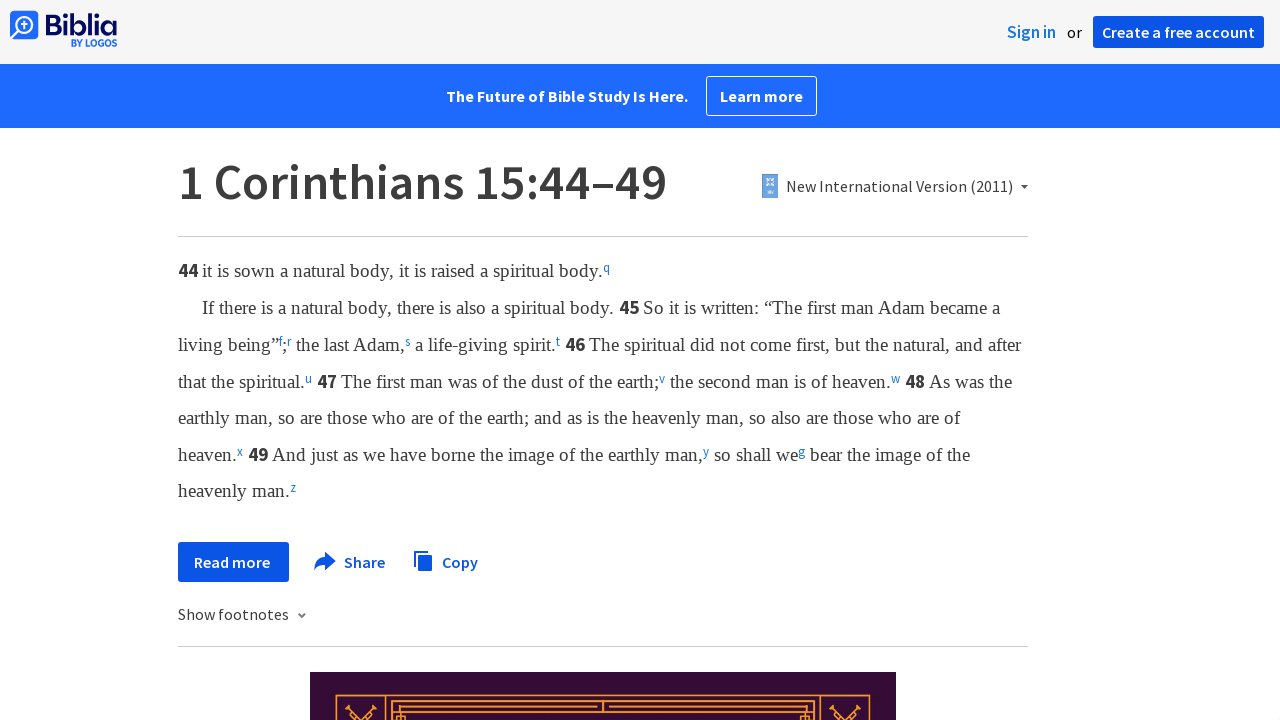

--- FILE ---
content_type: text/html; charset=utf-8
request_url: https://biblia.com/bible/niv/1-corinthians/15/44-49
body_size: 26569
content:



<!DOCTYPE html>
<html itemscope itemtype="http://schema.org/Object">
<head>
	
<script type="text/javascript">window.didomiConfig = {};
(function(){(function(e,i,o){var n=document.createElement("link");n.rel="preconnect";n.as="script";var t=document.createElement("link");t.rel="dns-prefetch";t.as="script";var r=document.createElement("script");r.id="spcloader";r.type="text/javascript";r["async"]=true;r.charset="utf-8";window.didomiConfig=window.didomiConfig||{};window.didomiConfig.sdkPath=window.didomiConfig.sdkPath||o||"https://sdk.privacy-center.org/";const d=window.didomiConfig.sdkPath;var a=d+e+"/loader.js?target_type=notice&target="+i;if(window.didomiConfig&&window.didomiConfig.user){var c=window.didomiConfig.user;var s=c.country;var f=c.region;if(s){a=a+"&country="+s;if(f){a=a+"&region="+f}}}n.href=d;t.href=d;r.src=a;var m=document.getElementsByTagName("script")[0];m.parentNode.insertBefore(n,m);m.parentNode.insertBefore(t,m);m.parentNode.insertBefore(r,m)})("3c1fd068-8673-47f5-b665-efd9fe559be3","hMYgbVqL")})();</script>

<script type="text/javascript">
!function(T,l,y){var S=T.location,k="script",D="instrumentationKey",C="ingestionendpoint",I="disableExceptionTracking",E="ai.device.",b="toLowerCase",w="crossOrigin",N="POST",e="appInsightsSDK",t=y.name||"appInsights";(y.name||T[e])&&(T[e]=t);var n=T[t]||function(d){var g=!1,f=!1,m={initialize:!0,queue:[],sv:"5",version:2,config:d};function v(e,t){var n={},a="Browser";return n[E+"id"]=a[b](),n[E+"type"]=a,n["ai.operation.name"]=S&&S.pathname||"_unknown_",n["ai.internal.sdkVersion"]="javascript:snippet_"+(m.sv||m.version),{time:function(){var e=new Date;function t(e){var t=""+e;return 1===t.length&&(t="0"+t),t}return e.getUTCFullYear()+"-"+t(1+e.getUTCMonth())+"-"+t(e.getUTCDate())+"T"+t(e.getUTCHours())+":"+t(e.getUTCMinutes())+":"+t(e.getUTCSeconds())+"."+((e.getUTCMilliseconds()/1e3).toFixed(3)+"").slice(2,5)+"Z"}(),iKey:e,name:"Microsoft.ApplicationInsights."+e.replace(/-/g,"")+"."+t,sampleRate:100,tags:n,data:{baseData:{ver:2}}}}var h=d.url||y.src;if(h){function a(e){var t,n,a,i,r,o,s,c,u,p,l;g=!0,m.queue=[],f||(f=!0,t=h,s=function(){var e={},t=d.connectionString;if(t)for(var n=t.split(";"),a=0;a<n.length;a++){var i=n[a].split("=");2===i.length&&(e[i[0][b]()]=i[1])}if(!e[C]){var r=e.endpointsuffix,o=r?e.location:null;e[C]="https://"+(o?o+".":"")+"dc."+(r||"services.visualstudio.com")}return e}(),c=s[D]||d[D]||"",u=s[C],p=u?u+"/v2/track":d.endpointUrl,(l=[]).push((n="SDK LOAD Failure: Failed to load Application Insights SDK script (See stack for details)",a=t,i=p,(o=(r=v(c,"Exception")).data).baseType="ExceptionData",o.baseData.exceptions=[{typeName:"SDKLoadFailed",message:n.replace(/\./g,"-"),hasFullStack:!1,stack:n+"\nSnippet failed to load ["+a+"] -- Telemetry is disabled\nHelp Link: https://go.microsoft.com/fwlink/?linkid=2128109\nHost: "+(S&&S.pathname||"_unknown_")+"\nEndpoint: "+i,parsedStack:[]}],r)),l.push(function(e,t,n,a){var i=v(c,"Message"),r=i.data;r.baseType="MessageData";var o=r.baseData;return o.message='AI (Internal): 99 message:"'+("SDK LOAD Failure: Failed to load Application Insights SDK script (See stack for details) ("+n+")").replace(/\"/g,"")+'"',o.properties={endpoint:a},i}(0,0,t,p)),function(e,t){if(JSON){var n=T.fetch;if(n&&!y.useXhr)n(t,{method:N,body:JSON.stringify(e),mode:"cors"});else if(XMLHttpRequest){var a=new XMLHttpRequest;a.open(N,t),a.setRequestHeader("Content-type","application/json"),a.send(JSON.stringify(e))}}}(l,p))}function i(e,t){f||setTimeout(function(){!t&&m.core||a()},500)}var e=function(){var n=l.createElement(k);n.src=h;var e=y[w];return!e&&""!==e||"undefined"==n[w]||(n[w]=e),n.onload=i,n.onerror=a,n.onreadystatechange=function(e,t){"loaded"!==n.readyState&&"complete"!==n.readyState||i(0,t)},n}();y.ld<0?l.getElementsByTagName("head")[0].appendChild(e):setTimeout(function(){l.getElementsByTagName(k)[0].parentNode.appendChild(e)},y.ld||0)}try{m.cookie=l.cookie}catch(p){}function t(e){for(;e.length;)!function(t){m[t]=function(){var e=arguments;g||m.queue.push(function(){m[t].apply(m,e)})}}(e.pop())}var n="track",r="TrackPage",o="TrackEvent";t([n+"Event",n+"PageView",n+"Exception",n+"Trace",n+"DependencyData",n+"Metric",n+"PageViewPerformance","start"+r,"stop"+r,"start"+o,"stop"+o,"addTelemetryInitializer","setAuthenticatedUserContext","clearAuthenticatedUserContext","flush"]),m.SeverityLevel={Verbose:0,Information:1,Warning:2,Error:3,Critical:4};var s=(d.extensionConfig||{}).ApplicationInsightsAnalytics||{};if(!0!==d[I]&&!0!==s[I]){var c="onerror";t(["_"+c]);var u=T[c];T[c]=function(e,t,n,a,i){var r=u&&u(e,t,n,a,i);return!0!==r&&m["_"+c]({message:e,url:t,lineNumber:n,columnNumber:a,error:i}),r},d.autoExceptionInstrumented=!0}return m}(y.cfg);function a(){y.onInit&&y.onInit(n)}(T[t]=n).queue&&0===n.queue.length?(n.queue.push(a),n.trackPageView({})):a()}(window,document,{
src: "https://js.monitor.azure.com/scripts/b/ai.2.min.js",crossOrigin: "anonymous",
onInit: function (sdk) {
  sdk.addTelemetryInitializer(function (envelope) { envelope.tags['ai.cloud.role']='biblia.com'; }); sdk.context.telemetryTrace.traceID='e34a340fbfdf287a0b52a5ac2098c8f1';
},
cfg: { connectionString: "InstrumentationKey=f42f8c23-8356-4186-855d-1679fa1ffc70;IngestionEndpoint=https://westus2-2.in.applicationinsights.azure.com/;LiveEndpoint=https://westus2.livediagnostics.monitor.azure.com/", isBeaconApiDisabled: false }});
</script>

<title>1 Corinthians 15:44–49 NIV - it is sown a… | Biblia</title>
<link rel="shortcut icon" href="/biblia-v2.ico" />
<link rel="apple-touch-icon-precomposed" href="/public/images/touch-v2.png" />
<link rel="preconnect" href='https://fonts.gstatic.com' crossorigin>
<link rel="preload" href="https://fonts.googleapis.com/css?family=Source+Sans+Pro:400,600,700&display=swap" as="style" onload="this.onload=null;this.rel='stylesheet'">
<meta name="google" content="notranslate" />
<meta name="viewport" content="width=device-width, initial-scale=1">
<meta name="apple-mobile-web-app-capable" content="yes">
<meta name="keywords" content="Bible, Bible study, online bible, Biblegateway, Bible gateway, Bible commentary, Bible Verse, the Bible" />
<meta name="apple-itunes-app" content="app-id=336400266" />
<meta name="google-play-app" content="app-id=com.logos.androidlogos" />

<link rel="stylesheet" type="text/css" href="https://assets.bibliacdn.com/public/bundles/site_F720D755B28F3816E9DC37A1A2C678AF.css" />

	<meta name="description" content="it is sown a natural body, it is raised a spiritual body. 
If there is a natural body, there is also a spiritual body. So it is written: “The..." />
	<link rel="image_src" href="http://biblia.com/public/images/logo-sharing-v2.png" />
		<!-- Open Graph metadata -->
	<meta property="og:title" content="1 Corinthians 15:44–49 NIV - it is sown a… | Biblia" />
	<meta property="og:type" content="website" />
	<meta property="og:url" content="http://biblia.com/bible/niv/1-corinthians/15/44-49" />
	<meta property="og:image" content="http://biblia.com/public/images/logo-sharing-v2.png" />
	<meta property="og:description" content="it is sown a natural body, it is raised a spiritual body. 
If there is a natural body, there is also a spiritual body. So it is written: “The..." />
	<meta property="og:site_name" content="Biblia" />
		<!-- Twitter Card metadata -->
	<meta name="twitter:card" content="summary" />
	<meta name="twitter:title" content="1 Corinthians 15:44–49 NIV - it is sown a… | Biblia" />
	<meta name="twitter:description" content="it is sown a natural body, it is raised a spiritual body. 
If there is a natural body, there is also a spiritual body. So it is written: “The..." />
	<meta name="twitter:image" content="http://biblia.com/public/images/logo-sharing-v2.png" />
		<meta name="twitter:app:id:iphone" content='336400266' />
		<meta name="twitter:app:id:ipad" content='336400266' />
		<meta name="twitter:app:id:googleplay" content='com.logos.androidlogos' />
		<meta name="twitter:app:name:iphone" content='Bible!' />
		<meta name="twitter:app:name:ipad" content='Bible!' />
		<meta name="twitter:app:name:googleplay" content='Bible!' />
		<meta name="twitter:app:url:iphone" content="fb203224111293://?target_url=logosres:LLS:NIV2011;ref=BibleNIV.1Co15.44-49" />
		<meta name="twitter:app:url:ipad" content="fb203224111293://?target_url=logosres:LLS:NIV2011;ref=BibleNIV.1Co15.44-49" />
		<meta name="twitter:app:url:googleplay" content="fb203224111293://?target_url=logosres:LLS:NIV2011;ref=BibleNIV.1Co15.44-49" />
	<!-- Schema.org metadata -->
	<meta itemprop="name" content="1 Corinthians 15:44–49 NIV - it is sown a… | Biblia" />
	<meta itemprop="description" content="it is sown a natural body, it is raised a spiritual body. 
If there is a natural body, there is also a spiritual body. So it is written: “The..." />
	<meta itemprop="image" content="http://biblia.com/public/images/logo-sharing-v2.png" />

	
	
	

	<style>
		body {
			background: #f6f6f6;
		}

		#main {
			bottom: 0;
			left: 0;
			right: 0;
		}
	</style>


	<link rel="search" type="application/opensearchdescription+xml" href="/opensearch.xml" title="Bible Search" />

	


<script>
		window.user = {
			isAuthenticated: false,
			name: '',
			id: "-1"
		};
		window.dataLayer = window.dataLayer || [];
		window.dataLayer.push({
			'siteVersion': 'Standard'
		});
		window.dataLayer.push({
			'authenticationStatus': 'Unauthenticated'
		})
</script>

	<script>
		window.dataLayer.push({
			expId: '1Yy4pZYmTIWOywQK5saMWQ',
			expVar: '1'
		})
	</script>

	<script type="text/javascript">
		(function(c,l,a,r,i,t,y){
			c[a]=c[a]||function(){(c[a].q=c[a].q||[]).push(arguments)};
			t=l.createElement(r);t.async=1;t.src="https://www.clarity.ms/tag/"+i;
			y=l.getElementsByTagName(r)[0];y.parentNode.insertBefore(t,y);
		})(window, document, "clarity", "script", "er7do66bk8");
	</script>
		<script>
			(function (i, s, o, g, r, a, m) {
			i['GoogleAnalyticsObject'] = r; i[r] = i[r] || function () {
				(i[r].q = i[r].q || []).push(arguments)
			}, i[r].l = 1 * new Date(); a = s.createElement(o),
				m = s.getElementsByTagName(o)[0]; a.async = 1; a.src = g; m.parentNode.insertBefore(a, m)
			})(window, document, 'script', 'https://www.google-analytics.com/analytics.js', 'ga');

			ga('create', 'UA-5334144-25', 'auto');
			ga('require', 'GTM-TRFGCL3');
		</script>
		<!-- Google Tag Manager -->
		<script>
			(function (w, d, s, l, i) {
				w[l] = w[l] || []; w[l].push({
					'gtm.start':
						new Date().getTime(), event: 'gtm.js'
				}); var f = d.getElementsByTagName(s)[0],
					j = d.createElement(s), dl = l != 'dataLayer' ? '&l=' + l : ''; j.async = true; j.src =
						'https://www.googletagmanager.com/gtm.js?id=' + i + dl; f.parentNode.insertBefore(j, f);
				})(window, document, 'script', 'dataLayer', 'GTM-5GCDQM');
		</script>
		<!-- End Google Tag Manager -->
		<!-- Amplitude Marketing Analytics Browser -->
		<script type="text/javascript">
			!function(){"use strict";!function(e,t){var r=e.amplitude||{_q:[],_iq:[]};if(r.invoked)e.console&&console.error&&console.error("Amplitude snippet has been loaded.");else{var n=function(e,t){e.prototype[t]=function(){return this._q.push({name:t,args:Array.prototype.slice.call(arguments,0)}),this}},s=function(e,t,r){return function(n){e._q.push({name:t,args:Array.prototype.slice.call(r,0),resolve:n})}},o=function(e,t,r){e[t]=function(){if(r)return{promise:new Promise(s(e,t,Array.prototype.slice.call(arguments)))}}},i=function(e){for(var t=0;t<m.length;t++)o(e,m[t],!1);for(var r=0;r<y.length;r++)o(e,y[r],!0)};r.invoked=!0;var a=t.createElement("script");a.type="text/javascript",a.integrity="sha384-PPfHw98myKtJkA9OdPBMQ6n8yvUaYk0EyUQccFSIQGmB05K6aAMZwvv8z50a5hT2",a.crossOrigin="anonymous",a.async=!0,a.src="https://cdn.amplitude.com/libs/marketing-analytics-browser-0.3.2-min.js.gz",a.onload=function(){e.amplitude.runQueuedFunctions||console.log("[Amplitude] Error: could not load SDK")};var c=t.getElementsByTagName("script")[0];c.parentNode.insertBefore(a,c);for(var u=function(){return this._q=[],this},p=["add","append","clearAll","prepend","set","setOnce","unset","preInsert","postInsert","remove","getUserProperties"],l=0;l<p.length;l++)n(u,p[l]);r.Identify=u;for(var d=function(){return this._q=[],this},v=["getEventProperties","setProductId","setQuantity","setPrice","setRevenue","setRevenueType","setEventProperties"],f=0;f<v.length;f++)n(d,v[f]);r.Revenue=d;var m=["getDeviceId","setDeviceId","getSessionId","setSessionId","getUserId","setUserId","setOptOut","setTransport","reset"],y=["init","add","remove","track","logEvent","identify","groupIdentify","setGroup","revenue","flush"];i(r),r.createInstance=function(){var e=r._iq.push({_q:[]})-1;return i(r._iq[e]),r._iq[e]},e.amplitude=r}}(window,document)}();

			var amplitudeClient = amplitude.createInstance();
			amplitudeClient.init('1aa850a707086b3ff25f7b92c5f98451', window.user.id, {
				pageViewTracking: true,
				minIdLength: 1
			});
			window.amplitudeClient = amplitudeClient;
		</script>
		<!-- End Amplitude Marketing Analytics Browser -->


	<script async='async' src='https://securepubads.g.doubleclick.net/tag/js/gpt.js'></script>
  <script>
		var googletag = googletag || {};
		googletag.cmd = googletag.cmd || [];
	</script>
  <!-- Meta Pixel Code -->
  <script>
  !function(f,b,e,v,n,t,s)
  {if(f.fbq)return;n=f.fbq=function(){n.callMethod?
  n.callMethod.apply(n,arguments):n.queue.push(arguments)};
  if(!f._fbq)f._fbq=n;n.push=n;n.loaded=!0;n.version='2.0';
  n.queue=[];t=b.createElement(e);t.async=!0;
  t.src=v;s=b.getElementsByTagName(e)[0];
  s.parentNode.insertBefore(t,s)}(window, document,'script',
  'https://connect.facebook.net/en_US/fbevents.js');
  fbq('init', '443445486022229');
  fbq('track', 'PageView');
  </script>
  <noscript><img height="1" width="1" style="display:none"
  src="https://www.facebook.com/tr?id=443445486022229&ev=PageView&noscript=1"
  /></noscript>
  <!-- End Meta Pixel Code -->
			<script>
				googletag.cmd.push(function () {
					googletag.defineSlot('/23304547696/Biblia/Sidebar1_Desktop', [300, 250], 'div-gpt-ad-1558558314940-0').addService(googletag.pubads());
					googletag.defineSlot('/23304547696/Biblia/Sidebar2_Desktop', [300, 250], 'div-gpt-ad-1558562410883-0').addService(googletag.pubads());
					googletag.defineSlot('/23304547696/Biblia/Sidebar3_Desktop', [300, 250], 'div-gpt-ad-1558562519628-0').addService(googletag.pubads());
				});
			</script>
	<script>
		googletag.cmd.push(function () {
			googletag.pubads().enableSingleRequest();
			googletag.pubads().collapseEmptyDivs();
			googletag.enableServices();
		});
	</script>

</head>

<body data-identitytoken="" data-ownsfsb="true" data-background-reference="" class="">
	<noscript>
	<iframe src="https://www.googletagmanager.com/ns.html?id=GTM-5GCDQM"
		height="0" width="0" style="display:none;visibility:hidden">
	</iframe>
</noscript>

	
	
	
	
<script type="text/html" id="content-pane-loading-template">
	<div class="content-pane-loading">
		<div class="loading-indicator">
			<img src="/public/images/ajax-loader.gif" />
			Loading
		</div>
	</div>
</script>

<script type="text/html" id="loading-mask-template">
	<div class="loading-mask">
		<div class="loading-indicator">
			<img src="/public/images/ajax-loader.gif" />
			Loading…
		</div>
	</div>
</script>

<script type="text/html" id="search-results-template">
    {{tmpl(results) '#search-result-item-template'}}
</script>

<script type="text/html" id="search-result-item-template">
	{{if typeof nav !== 'undefined' && nav.reference && nav.type == 'text.monograph.bible'}}
		<div class="result-compare" title="Compare versions"></div>
	{{/if}}
	<a target="_blank" href="{{= typeof nav !== 'undefined' ? nav.toUrl() : url}}" class="search-result">
		<div>
			<span class="result-title">
				{{= title}}
			</span>
			<span class="result-resource" title="{{= resourceTitle}}">
				{{= resourceAbbreviatedTitle}}
			</span>
		</div>
		<div>
			{{html preview}}
		</div>
	</a>
</script>

<script type="text/html" id="reference-compare-template">
		<div class="ref-compare-header">
			<div class="ref-compare-reference">{{= reference.render()}}</div>
			<a class="x-close" href="#"></a>
		</div>
		<div class="ref-compare-content">
			{{tmpl(results) '#reference-compare-item-template'}}
		</div>
</script>
	
<script type="text/html" id="reference-compare-item-template">
	<div class="ref-compare-translation">
		<a href="{{= nav.toUrl()}}">
			<div class="ref-compare-version">{{= title}}</div>
			<div class="ref-compare-text">{{= text}}</div>
		</a>
	</div>
</script>



	

	
<div id="resource-panel-menu" class="panel-menu dropdown">
	<div class="menu-option font-resize">
	<div class="small-font">
		<a href="#">A</a>
	</div>
	<div class="large-font">
		<a href="#">A</a>
	</div>
	<div class="slider"></div>
</div>

	<div class="menu-option link-panels">
		<div class="menu-check"></div>Link panels (synchronize references)
	</div>
	<div class="menu-separator"></div>
	<div class="menu-option toc-show">
		<div class="menu-check"></div>Go to table of contents
	</div>
  <div class="menu-separator"></div>
	<div class="menu-option restore-pane">
		<div class="menu-check"></div>Single column
	</div>
	<div class="menu-option expand-pane">
		<div class="menu-check"></div>Stretch across both columns
	</div>
	<div class="menu-option fullscreen-pane">
		<div class="menu-check"></div>Show reading view ( Fullscreen )
	</div>
</div>
<div id="document-panel-menu" class="panel-menu dropdown">
	<div class="menu-option font-resize">
	<div class="small-font">
		<a href="#">A</a>
	</div>
	<div class="large-font">
		<a href="#">A</a>
	</div>
	<div class="slider"></div>
</div>

</div>

	
<div id="media-article-popup" class="media-resource-popup">
	<div class="article-popup-toolbar">
		<span class="title"></span>
		<a class="share-button">Share</a>
	</div>
	<div class="resource-content">
		<span class="loading-indicator">Loading…</span>
	</div>
</div>

	<div id="lightbox-dim">
	<div class="lightbox-vertical-positioner">
		<div class="lightbox-wrapper">
			<div class="lightbox" tabindex="1">
				<div class="lightbox-content"></div>
				<div class="x-close"></div>
			</div>
		</div>
	</div>
</div>

	
	


	
	
	<div class="notification-banner" style="display: none;"><div class="notification-banner-content"></div></div>



	








<div id="infobar"></div>
<p class="infobar-error-string" id="error-while-loading-comparison" style="display:none;">Sorry, an error was encountered while loading comparison.</p>
<p class="infobar-error-string" id="error-while-loading-book" style="display:none;">Sorry, an error was encountered while loading the book.</p>
<p class="infobar-error-string" id="error-no-permission-for-book" style="display:none;">Sorry, you don&#39;t have permission to view that book.</p>
<p class="infobar-error-string" id="error-no-matches" style="display:none;">No matches.</p>
<p class="infobar-error-string" id="error-while-loading-part-of-book" style="display:none;">Sorry, an error was encountered while loading part of the book.</p>
<p class="infobar-error-string" id="error-while-marking-devotional-read" style="display:none;">An error occurred while marking the devotional as read.</p>
<p class="infobar-error-string" id="error-while-accessing-favorites" style="display:none;">An error occurred while accessing favorites</p>


<header id="header">
	<div>
		<div id="account-header">
				<ul class="inline-list">
					<li>
						<a class="signin-button">Sign in</a>
					</li>
					<li>
						or
					</li>
					<li>
						<button class="register-button">Create a free account</button>
					</li>
				</ul>
		</div>
		<div id="logo">
			<a href="/">
				<svg width="108" height="37" viewBox="0 0 108 37" fill="none" xmlns="http://www.w3.org/2000/svg">
<path d="M35.9512 25.3159H44.065C45.2722 25.3159 46.3485 25.1896 47.2937 24.9369C48.2482 24.6749 49.0577 24.2913 49.7222 23.786C50.3866 23.2807 50.892 22.6632 51.2383 21.9333C51.5845 21.1941 51.7577 20.3473 51.7577 19.3928C51.7577 18.7004 51.6594 18.0829 51.4629 17.5401C51.2663 16.9974 50.9949 16.5202 50.6487 16.1085C50.3118 15.6874 49.914 15.3319 49.4555 15.0418C48.9969 14.7424 48.5009 14.5038 47.9675 14.326C48.3231 14.1295 48.6506 13.8955 48.9501 13.6242C49.2496 13.3435 49.5116 13.0207 49.7362 12.6557C49.9608 12.2908 50.1386 11.8838 50.2697 11.4346C50.4007 10.9855 50.4662 10.4942 50.4662 9.96088C50.4662 9.20296 50.3305 8.50585 50.0591 7.86957C49.7877 7.22393 49.3712 6.66718 48.8097 6.19932C48.2482 5.72211 47.5417 5.35251 46.69 5.09051C45.8478 4.81915 44.8511 4.68347 43.7 4.68347L35.9512 4.68347V25.3159ZM39.8958 13.2031V7.99589H43.4754C43.9246 7.99589 44.327 8.06139 44.6826 8.19239C45.0383 8.31403 45.3377 8.48714 45.5811 8.71171C45.8244 8.93628 46.0116 9.21231 46.1426 9.53981C46.2736 9.85796 46.3391 10.2088 46.3391 10.5925C46.3391 10.9855 46.2736 11.3411 46.1426 11.6592C46.0116 11.9773 45.8244 12.2534 45.5811 12.4873C45.3377 12.7119 45.0383 12.8897 44.6826 13.0207C44.327 13.1423 43.9246 13.2031 43.4754 13.2031L39.8958 13.2031ZM39.8958 22.0035V16.3471H43.9527C44.5797 16.3471 45.1178 16.4126 45.567 16.5436C46.0162 16.6746 46.3859 16.8618 46.676 17.105C46.9661 17.3483 47.1767 17.6431 47.3077 17.9893C47.4387 18.3355 47.5042 18.7285 47.5042 19.1683C47.5042 19.6081 47.4387 20.0011 47.3077 20.3473C47.1767 20.6935 46.9661 20.9929 46.676 21.2456C46.3859 21.4888 46.0162 21.676 45.567 21.807C45.1178 21.938 44.5797 22.0035 43.9527 22.0035H39.8958Z" fill="#030B60"/>
<path d="M55.4288 8.0801C55.775 8.0801 56.0932 8.02864 56.3833 7.92571C56.6734 7.81343 56.9214 7.65436 57.1273 7.4485C57.3426 7.24264 57.511 6.99936 57.6327 6.71865C57.7543 6.43793 57.8152 6.12447 57.8152 5.77826C57.8152 5.43204 57.7543 5.11858 57.6327 4.83786C57.511 4.54779 57.3426 4.30451 57.1273 4.10801C56.9214 3.90215 56.6734 3.74776 56.3833 3.64483C56.0932 3.53255 55.775 3.47641 55.4288 3.47641C55.0918 3.47641 54.7737 3.53255 54.4742 3.64483C54.1841 3.74776 53.9314 3.90215 53.7161 4.10801C53.5103 4.30451 53.3465 4.54779 53.2248 4.83786C53.1032 5.11858 53.0423 5.43204 53.0423 5.77826C53.0423 6.12447 53.1032 6.43793 53.2248 6.71865C53.3465 6.99936 53.5103 7.24264 53.7161 7.4485C53.9314 7.65436 54.1841 7.81343 54.4742 7.92571C54.7737 8.02864 55.0918 8.0801 55.4288 8.0801ZM53.5196 25.3159H57.3379V10.6907L53.5196 10.6907V25.3159Z" fill="#030B60"/>
<path d="M69.2917 25.737C69.9468 25.737 70.5738 25.6481 71.1727 25.4703C71.7717 25.3019 72.3238 25.0539 72.8292 24.7264C73.3439 24.3989 73.8071 24.0059 74.2189 23.5474C74.6401 23.0889 74.9957 22.5743 75.2858 22.0035C75.5853 21.4233 75.8145 20.7964 75.9736 20.1227C76.1421 19.449 76.2263 18.7425 76.2263 18.0033C76.2263 17.2641 76.1421 16.5576 75.9736 15.8839C75.8145 15.2102 75.5853 14.588 75.2858 14.0172C74.9957 13.437 74.6401 12.9177 74.2189 12.4592C73.8071 12.0007 73.3439 11.6077 72.8292 11.2802C72.3238 10.9527 71.7717 10.7048 71.1727 10.5363C70.5738 10.3586 69.9468 10.2697 69.2917 10.2697C68.5711 10.2697 67.9253 10.3913 67.3545 10.6346C66.793 10.8779 66.297 11.2054 65.8665 11.6171C65.4453 12.0194 65.085 12.4873 64.7856 13.0207C64.4954 13.554 64.2615 14.1108 64.0837 14.6909V3.27991L60.2654 3.27991V25.3159H64.0837V21.3157C64.2615 21.8959 64.4954 22.4526 64.7856 22.986C65.085 23.5193 65.4453 23.9919 65.8665 24.4036C66.297 24.8059 66.793 25.1288 67.3545 25.372C67.9253 25.6153 68.5711 25.737 69.2917 25.737ZM68.0283 22.4246C67.6352 22.4246 67.2562 22.3824 66.8912 22.2982C66.5356 22.2047 66.2034 22.069 65.8945 21.8912C65.5857 21.7134 65.3003 21.4982 65.0382 21.2456C64.7856 20.9836 64.5703 20.6888 64.3925 20.3613C64.2147 20.0338 64.0743 19.6736 63.9714 19.2806C63.8778 18.8782 63.831 18.4525 63.831 18.0033C63.831 17.5448 63.8778 17.1191 63.9714 16.7261C64.0743 16.3331 64.2147 15.9728 64.3925 15.6453C64.5703 15.3178 64.7856 15.0278 65.0382 14.7751C65.3003 14.5131 65.5857 14.2932 65.8945 14.1154C66.2034 13.9377 66.5356 13.8067 66.8912 13.7224C67.2562 13.6289 67.6352 13.5821 68.0283 13.5821C68.4213 13.5821 68.7957 13.6289 69.1513 13.7224C69.5163 13.8067 69.8532 13.9377 70.162 14.1154C70.4708 14.2932 70.7516 14.5131 71.0043 14.7751C71.2663 15.0278 71.4862 15.3178 71.6641 15.6453C71.8419 15.9728 71.9776 16.3331 72.0711 16.7261C72.1741 17.1191 72.2256 17.5448 72.2256 18.0033C72.2256 18.4525 72.1741 18.8782 72.0711 19.2806C71.9776 19.6736 71.8419 20.0338 71.6641 20.3613C71.4862 20.6888 71.2663 20.9836 71.0043 21.2456C70.7516 21.4982 70.4708 21.7134 70.162 21.8912C69.8532 22.069 69.5163 22.2047 69.1513 22.2982C68.7957 22.3824 68.4213 22.4246 68.0283 22.4246Z" fill="#030B60"/>
<path d="M78.1153 25.3159L81.9335 25.3159V3.27991L78.1153 3.27991V25.3159Z" fill="#030B60"/>
<path d="M86.7702 8.0801C87.1165 8.0801 87.4346 8.02864 87.7248 7.92571C88.0149 7.81343 88.2629 7.65436 88.4688 7.4485C88.684 7.24264 88.8525 6.99936 88.9741 6.71865C89.0958 6.43793 89.1566 6.12447 89.1566 5.77826C89.1566 5.43204 89.0958 5.11858 88.9741 4.83786C88.8525 4.54779 88.684 4.30451 88.4688 4.10801C88.2629 3.90215 88.0149 3.74776 87.7248 3.64483C87.4346 3.53255 87.1165 3.47641 86.7702 3.47641C86.4333 3.47641 86.1151 3.53255 85.8156 3.64483C85.5255 3.74776 85.2728 3.90215 85.0576 4.10801C84.8517 4.30451 84.6879 4.54779 84.5663 4.83786C84.4446 5.11858 84.3838 5.43204 84.3838 5.77826C84.3838 6.12447 84.4446 6.43793 84.5663 6.71865C84.6879 6.99936 84.8517 7.24264 85.0576 7.4485C85.2728 7.65436 85.5255 7.81343 85.8156 7.92571C86.1151 8.02864 86.4333 8.0801 86.7702 8.0801ZM84.8611 25.3159H88.6793V10.6907H84.8611V25.3159Z" fill="#030B60"/>
<path d="M97.4887 25.737C98.2093 25.737 98.8503 25.6153 99.4118 25.372C99.9827 25.1288 100.479 24.8059 100.9 24.4036C101.33 23.9919 101.695 23.5193 101.995 22.986C102.294 22.4526 102.533 21.8959 102.711 21.3157V25.3159H106.529V10.6907L102.711 10.6907V14.6909C102.589 14.3073 102.444 13.933 102.276 13.568C102.107 13.1938 101.906 12.8429 101.672 12.5154C101.447 12.1879 101.195 11.8884 100.914 11.6171C100.633 11.3364 100.315 11.0978 99.9593 10.9013C99.613 10.7048 99.234 10.5504 98.8223 10.4381C98.4198 10.3258 97.9753 10.2697 97.4887 10.2697C96.8336 10.2697 96.2066 10.3586 95.6076 10.5363C95.0087 10.7048 94.4518 10.9527 93.9371 11.2802C93.4318 11.6077 92.9685 12.0007 92.5474 12.4592C92.1356 12.9177 91.7847 13.437 91.4945 14.0172C91.2044 14.588 90.9798 15.2102 90.8207 15.8839C90.6616 16.5576 90.5821 17.2641 90.5821 18.0033C90.5821 18.7425 90.657 19.449 90.8067 20.1227C90.9658 20.7964 91.1904 21.4233 91.4805 22.0035C91.78 22.5743 92.1356 23.0889 92.5474 23.5474C92.9685 24.0059 93.4318 24.3989 93.9371 24.7264C94.4518 25.0539 95.0087 25.3019 95.6076 25.4703C96.2066 25.6481 96.8336 25.737 97.4887 25.737ZM98.7521 22.4246C98.3684 22.4246 97.994 22.3824 97.629 22.2982C97.2641 22.2047 96.9272 22.069 96.6183 21.8912C96.3095 21.7134 96.0287 21.4982 95.7761 21.2456C95.5234 20.9836 95.3035 20.6888 95.1163 20.3613C94.9385 20.0338 94.7981 19.6736 94.6952 19.2806C94.6016 18.8782 94.5548 18.4525 94.5548 18.0033C94.5548 17.5448 94.6016 17.1191 94.6952 16.7261C94.7981 16.3331 94.9385 15.9728 95.1163 15.6453C95.3035 15.3178 95.5234 15.0278 95.7761 14.7751C96.0287 14.5131 96.3095 14.2932 96.6183 14.1154C96.9272 13.9377 97.2641 13.8067 97.629 13.7224C97.994 13.6289 98.3684 13.5821 98.7521 13.5821C99.1545 13.5821 99.5335 13.6289 99.8891 13.7224C100.254 13.8067 100.591 13.9377 100.9 14.1154C101.209 14.2932 101.489 14.5131 101.742 14.7751C102.004 15.0278 102.224 15.3178 102.402 15.6453C102.58 15.9728 102.715 16.3331 102.809 16.7261C102.912 17.1191 102.963 17.5448 102.963 18.0033C102.963 18.4525 102.912 18.8782 102.809 19.2806C102.715 19.6736 102.58 20.0338 102.402 20.3613C102.224 20.6888 102.004 20.9836 101.742 21.2456C101.489 21.4982 101.209 21.7134 100.9 21.8912C100.591 22.069 100.254 22.2047 99.8891 22.2982C99.5241 22.3824 99.1451 22.4246 98.7521 22.4246Z" fill="#030B60"/>
<path d="M66.3733 33.45C66.2564 33.3027 66.1184 33.1774 65.9595 33.0741C65.8003 32.9708 65.6244 32.8871 65.4313 32.8226C65.5601 32.7514 65.6802 32.6652 65.7919 32.5636C65.9036 32.4621 66.0017 32.3437 66.0865 32.2083C66.171 32.0729 66.237 31.9213 66.2845 31.7537C66.3319 31.5862 66.3557 31.4059 66.3557 31.2129C66.3557 30.9354 66.3065 30.6796 66.2084 30.4461C66.11 30.2126 65.9638 30.0126 65.7691 29.8468C65.5743 29.681 65.3289 29.5505 65.0325 29.4559C64.7362 29.3613 64.3901 29.3138 63.9939 29.3138H61.6378C61.5475 29.3136 61.4746 29.3868 61.4746 29.4768V36.6156C61.4746 36.7055 61.5475 36.7788 61.6378 36.7788H64.0598C64.4728 36.7788 64.8461 36.7313 65.1798 36.6367C65.5132 36.5421 65.7951 36.4032 66.0255 36.2203C66.2558 36.0374 66.4327 35.8114 66.5562 35.5423C66.6798 35.2732 66.7417 34.9659 66.7417 34.6207C66.7417 34.3736 66.7096 34.1534 66.6454 33.9604C66.5811 33.7674 66.4905 33.5972 66.3736 33.45H66.3733ZM63.0339 30.629H63.8821C64.0277 30.629 64.1571 30.6492 64.2708 30.69C64.3843 30.7305 64.4792 30.7884 64.5553 30.8628C64.6314 30.9372 64.6899 31.0286 64.7307 31.1371C64.7712 31.2456 64.7917 31.3674 64.7917 31.5029C64.7917 31.6383 64.7715 31.7592 64.7307 31.866C64.6902 31.9728 64.6317 32.0639 64.5553 32.1403C64.4789 32.2167 64.3843 32.2757 64.2708 32.318C64.1574 32.3602 64.0277 32.3813 63.8821 32.3813H63.0339V30.6293V30.629ZM65.0427 34.9023C65.0004 35.0192 64.9327 35.1199 64.8395 35.2043C64.7463 35.2891 64.6303 35.3534 64.4916 35.3973C64.3527 35.4413 64.1869 35.4633 63.9939 35.4633H63.0339V33.5538H63.9939C64.1869 33.5538 64.3527 33.5758 64.4916 33.6198C64.6305 33.6638 64.7463 33.7275 64.8395 33.8102C64.9327 33.8933 65.0004 33.9931 65.0427 34.1097C65.0849 34.2266 65.106 34.3594 65.106 34.5084C65.106 34.6575 65.0849 34.7851 65.0427 34.902V34.9023Z" fill="#1E6AFE"/>
<path d="M72.6719 29.3138H71.3904C71.3108 29.3138 71.2379 29.3575 71.2 29.4273L69.6462 32.2997L68.0976 29.4276C68.06 29.3575 67.9868 29.3138 67.9072 29.3138H66.6208C66.527 29.3138 66.468 29.4148 66.514 29.4967L68.8694 33.6812V36.7787H70.4235V33.6812L72.779 29.4967C72.825 29.4151 72.766 29.3138 72.6722 29.3138H72.6719Z" fill="#1E6AFE"/>
<path d="M83.8084 29.1606C81.839 29.1606 80.4395 30.7174 80.4395 32.9515V33.0792C80.4395 35.3032 81.8274 36.8666 83.7968 36.8666C85.7662 36.8666 87.1724 35.2916 87.1724 33.0676V32.9385C87.1724 30.7142 85.7778 29.1606 83.8084 29.1606ZM85.574 33.0476C85.574 34.5167 84.8418 35.4389 83.8084 35.4389C82.7749 35.4389 82.0196 34.5132 82.0196 33.0441V32.9695C82.0196 31.4938 82.7616 30.5747 83.7951 30.5747C84.8285 30.5747 85.574 31.5004 85.574 32.9695V33.0473V33.0476Z" fill="#1E6AFE"/>
<path d="M98.0611 29.1606C96.0918 29.1606 94.6855 30.7174 94.6855 32.9515V33.0792C94.6855 35.3032 96.0802 36.8666 98.0496 36.8666C100.019 36.8666 101.423 35.2916 101.423 33.0676V32.9385C101.423 30.7142 100.031 29.1606 98.0611 29.1606ZM98.0643 35.4389C97.0309 35.4389 96.2755 34.5132 96.2755 33.0441V32.9695C96.2755 31.4938 97.0109 30.5747 98.0429 30.5747C99.0749 30.5747 99.8201 31.5004 99.8201 32.9695V33.0473H99.8268C99.8268 34.5164 99.0981 35.4386 98.0643 35.4386V35.4389Z" fill="#1E6AFE"/>
<path d="M91.6047 32.4471C91.5376 32.448 91.4794 32.4934 91.4624 32.558L91.2088 33.6063C91.1981 33.65 91.2083 33.696 91.236 33.7313C91.2638 33.7666 91.3064 33.7872 91.3512 33.7869H92.5106V35.1118C92.183 35.3277 91.7963 35.4359 91.4042 35.4215C90.3076 35.4215 89.4678 34.5586 89.4678 33.0267V32.9405C89.4678 31.5675 90.2761 30.5987 91.3411 30.5987C91.7382 30.5897 92.1289 30.6988 92.464 30.9118C92.464 30.9118 92.6495 31.031 92.7771 31.1337C92.8419 31.1838 92.9354 31.1719 92.9858 31.1071L93.718 30.1383C93.7631 30.0781 93.7553 29.9936 93.6997 29.943C93.65 29.9034 93.6005 29.862 93.549 29.8255C92.9178 29.3666 92.1506 29.1334 91.3709 29.1632C89.3486 29.1632 87.8926 30.748 87.8926 32.9524V33.0484C87.8926 35.3786 89.3402 36.826 91.3411 36.826C92.3031 36.8211 93.2355 36.4953 93.9912 35.9004V32.4474H91.6045L91.6047 32.4471Z" fill="#1E6AFE"/>
<path d="M105.015 32.3271C103.856 31.8485 103.599 31.6466 103.599 31.2209V31.2093C103.599 30.8268 103.93 30.56 104.462 30.56C104.844 30.5719 105.216 30.6862 105.538 30.8913L105.631 30.9492L105.747 31.027L105.865 31.1098L105.926 31.1561C105.958 31.1801 105.997 31.1905 106.036 31.185C106.075 31.1795 106.11 31.1581 106.133 31.1263L106.822 30.1891C106.868 30.1268 106.857 30.0395 106.797 29.9903L106.782 29.9787C106.724 29.9307 106.653 29.8742 106.584 29.823C105.975 29.3893 105.246 29.1575 104.498 29.1607C103.062 29.1607 102.062 30.045 102.062 31.3433V31.3647C102.062 32.6417 102.882 33.1417 104.2 33.6518C105.265 34.0558 105.479 34.291 105.479 34.6637V34.6736C105.479 35.1108 105.116 35.4088 104.52 35.4088C104.02 35.3967 103.536 35.2326 103.132 34.9386L103.095 34.912C102.985 34.8342 102.878 34.7465 102.777 34.6669C102.714 34.6229 102.628 34.6354 102.58 34.695L101.841 35.601C101.798 35.6551 101.798 35.7323 101.841 35.7864C101.898 35.8377 101.957 35.8857 102.007 35.9337C102.106 36.0098 102.201 36.0778 102.236 36.0992C102.902 36.5561 103.692 36.7998 104.5 36.798C105.947 36.798 107.001 35.9467 107.001 34.5639V34.5425C107.016 33.3914 106.314 32.8367 105.015 32.3266V32.3271Z" fill="#1E6AFE"/>
<path d="M80.2412 35.361H77.3425V29.4737C77.3425 29.3924 77.2765 29.3264 77.1952 29.3264H75.9447C75.8639 29.3273 75.7988 29.393 75.7988 29.4737V36.7771H79.8884C79.952 36.7766 80.0082 36.7352 80.0276 36.6744L80.3804 35.5517C80.3945 35.5071 80.3867 35.4588 80.3592 35.4209C80.3317 35.3833 80.2878 35.361 80.2412 35.361Z" fill="#1E6AFE"/>
<path fill-rule="evenodd" clip-rule="evenodd" d="M3.91252 0.866577H24.3894C26.5504 0.866577 28.3019 2.61778 28.3019 4.77845V25.2524C28.3019 27.4131 26.5504 29.1643 24.3894 29.1643H3.91252C3.35476 29.1643 2.82475 29.047 2.34466 28.8364C2.22042 28.7819 2.19567 28.6206 2.29154 28.5246L8.54123 22.268C8.60294 22.2159 8.68332 22.1992 8.75795 22.2159C10.2683 23.3553 12.1476 24.0312 14.1851 24.0312C19.166 24.0312 23.2034 19.9945 23.2034 15.0145C23.2034 10.0345 19.166 5.99774 14.1851 5.99774C9.20432 5.99774 5.16693 10.0345 5.16693 15.0145C5.16693 16.9551 5.78075 18.7527 6.82418 20.2241C6.86963 20.3102 6.86006 20.4178 6.79452 20.4943L0.569475 26.7026C0.470708 26.8011 0.304312 26.7715 0.254669 26.6412C0.0902337 26.2094 0 25.7412 0 25.2519V4.77845C0 2.61778 1.75149 0.866577 3.91252 0.866577ZM20.9098 14.9992C20.9098 18.7771 17.8982 21.8394 14.1828 21.8394C10.4674 21.8394 7.4557 18.7771 7.4557 14.9992C7.4557 11.2212 10.4674 8.15889 14.1828 8.15889C17.8982 8.15889 20.9098 11.2212 20.9098 14.9992ZM11.1183 12.9834C11.0072 12.9834 10.9171 13.0735 10.9171 13.1847V14.8797C10.9171 14.9909 11.0072 15.081 11.1183 15.081H13.1336V19.0293C13.1336 19.1405 13.2237 19.2306 13.3349 19.2306H15.0302C15.1413 19.2306 15.2315 19.1405 15.2315 19.0293V15.081H17.2515C17.3626 15.081 17.4528 14.9909 17.4528 14.8797V13.1847C17.4528 13.0735 17.3626 12.9834 17.2515 12.9834H15.2315V10.9637C15.2315 10.8526 15.1413 10.7625 15.0302 10.7625H13.3349C13.2237 10.7625 13.1336 10.8526 13.1336 10.9637V12.9834H11.1183Z" fill="#1E6AFE"/>
</svg>

			</a>
		</div>
</header>


<div id="main">
	<div id="banner-content-wrapper">
		<section class="banner-styles--subscription-alert">
  <div class="banner-styles--alert-flex">
    <article class="banner-styles--alert-text">
      <p>The Future of Bible Study Is Here.</p>
        </article><div class="banner-styles--learn-more-button"><a id="subscription" href="https://logos.com/?utm_source=biblia&amp;utm_medium=web&amp;utm_content=biblia-banner&amp;utm_campaign=logossubxlaunch" target="_blank" rel="noopener" class="banner-styles--btn banner-styles--light-outline">Learn more</a></div>
  </div>
</section>

		<div id="wrapper">
			<div id="content-container" class="content-page-pane-group landing-page-experiment">
				<div id="single-pane-content-container" class="main-layout-container stretch">
					<div id="content-pane-full" class="content-pane stretch">
						<div id="resource-pane-full" class="resource-pane stretch">
							









<div id="content-bible"
	 class="panel-content exp-panel-content"
	 data-resource="{&quot;resourceName&quot;:&quot;niv2011&quot;,&quot;title&quot;:&quot;New International Version (2011)&quot;,&quot;abbreviatedTitle&quot;:&quot;NIV&quot;,&quot;type&quot;:&quot;text.monograph.bible&quot;,&quot;supportsBibleRefs&quot;:false,&quot;supportsDynamicText&quot;:false}"
	 data-reference="1Co15.44-49"
	 data-is-experiment="true"
	 data-coverurl="https://covers.logoscdn.com/lls_niv2011/50x80/cover.jpg"
	 data-preferredpane='Left'
	 data-panel="reference">

	<div class="panel-content-container">
			<div class="bible-reference-chunk exp-bible-reference-chunk ui-helper-clearfix"
					data-reference="1Co15.44-49"
					data-verseartreference=""
					data-versearturl=""
					data-verseartlink=""
					>
				<h1 class="bible-reference-heading">
					<span>
						1 Corinthians 15:44–49
					</span>
				</h1>
				<div class="bible-reference-content">
					<div class="bible-reference-verse-text ">
						<div class="resourcetext"><p class="lang-en" style="font-size:1em"><a data-datatype="bible+niv" data-reference="1 Corinthians 15:44" rel="milestone" style="display: inline-block; height: 1em; width: 0px;"></a><span style="font-weight:bold;font-size:1.575em;font-family:Source Sans Pro;vertical-align:normal">44 </span><span style="font-size:1.575em;font-family:Georgia">it is sown a natural body, it is raised a spiritual body.</span><a rel="popup" data-resourcename="niv2011" href="#footnote1"><span style="font-size:1.075em;vertical-align:super;line-height:0">q</span></a><span style="font-size:1.575em;font-family:Georgia"> </span> </p> <p class="lang-en" style="font-size:1em;text-indent:18pt"><span style="font-size:1.575em;font-family:Georgia">If there is a natural body, there is also a spiritual body. </span><a data-datatype="bible+niv" data-reference="1 Corinthians 15:45" rel="milestone" style="display: inline-block; height: 1em; width: 0px;"></a><span style="font-weight:bold;font-size:1.575em;font-family:Source Sans Pro;vertical-align:normal">45 </span><span style="font-size:1.575em;font-family:Georgia">So it is written: “The first man Adam became a living being”</span><a rel="popup" data-resourcename="niv2011" href="#footnote2"><span style="font-size:1.075em;vertical-align:super;line-height:0">f</span></a><span style="font-size:1.575em;font-family:Georgia">;</span><a rel="popup" data-resourcename="niv2011" href="#footnote3"><span style="font-size:1.075em;vertical-align:super;line-height:0">r</span></a><span style="font-size:1.575em;font-family:Georgia"> the last Adam,</span><a rel="popup" data-resourcename="niv2011" href="#footnote4"><span style="font-size:1.075em;vertical-align:super;line-height:0">s</span></a><span style="font-size:1.575em;font-family:Georgia"> a life-giving spirit.</span><a rel="popup" data-resourcename="niv2011" href="#footnote5"><span style="font-size:1.075em;vertical-align:super;line-height:0">t</span></a><span style="font-size:1.575em;font-family:Georgia"> </span><a data-datatype="bible+niv" data-reference="1 Corinthians 15:46" rel="milestone" style="display: inline-block; height: 1em; width: 0px;"></a><span style="font-weight:bold;font-size:1.575em;font-family:Source Sans Pro;vertical-align:normal">46 </span><span style="font-size:1.575em;font-family:Georgia">The spiritual did not come first, but the natural, and after that the spiritual.</span><a rel="popup" data-resourcename="niv2011" href="#footnote6"><span style="font-size:1.075em;vertical-align:super;line-height:0">u</span></a><span style="font-size:1.575em;font-family:Georgia"> </span><a data-datatype="bible+niv" data-reference="1 Corinthians 15:47" rel="milestone" style="display: inline-block; height: 1em; width: 0px;"></a><span style="font-weight:bold;font-size:1.575em;font-family:Source Sans Pro;vertical-align:normal">47 </span><span style="font-size:1.575em;font-family:Georgia">The first man was of the dust of the earth;</span><a rel="popup" data-resourcename="niv2011" href="#footnote7"><span style="font-size:1.075em;vertical-align:super;line-height:0">v</span></a><span style="font-size:1.575em;font-family:Georgia"> the second man is of heaven.</span><a rel="popup" data-resourcename="niv2011" href="#footnote8"><span style="font-size:1.075em;vertical-align:super;line-height:0">w</span></a><span style="font-size:1.575em;font-family:Georgia"> </span><a data-datatype="bible+niv" data-reference="1 Corinthians 15:48" rel="milestone" style="display: inline-block; height: 1em; width: 0px;"></a><span style="font-weight:bold;font-size:1.575em;font-family:Source Sans Pro;vertical-align:normal">48 </span><span style="font-size:1.575em;font-family:Georgia">As was the earthly man, so are those who are of the earth; and as is the heavenly man, so also are those who are of heaven.</span><a rel="popup" data-resourcename="niv2011" href="#footnote9"><span style="font-size:1.075em;vertical-align:super;line-height:0">x</span></a><span style="font-size:1.575em;font-family:Georgia"> </span><a data-datatype="bible+niv" data-reference="1 Corinthians 15:49" rel="milestone" style="display: inline-block; height: 1em; width: 0px;"></a><span style="font-weight:bold;font-size:1.575em;font-family:Source Sans Pro;vertical-align:normal">49 </span><span style="font-size:1.575em;font-family:Georgia">And just as we have borne the image of the earthly man,</span><a rel="popup" data-resourcename="niv2011" href="#footnote10"><span style="font-size:1.075em;vertical-align:super;line-height:0">y</span></a><span style="font-size:1.575em;font-family:Georgia"> so shall we</span><a rel="popup" data-resourcename="niv2011" href="#footnote11"><span style="font-size:1.075em;vertical-align:super;line-height:0">g</span></a><span style="font-size:1.575em;font-family:Georgia"> bear the image of the heavenly man.</span><a rel="popup" data-resourcename="niv2011" href="#footnote12"><span style="font-size:1.075em;vertical-align:super;line-height:0">z</span></a><span style="font-size:1.575em;font-family:Georgia"> </span> </p> </div>
            <p>

              <a class="exp-read-more-button" href="https://app.logos.com/books/LLS%3aNIV2011/references/bible%2bniv.67.15.44-67.15.49?tile=left&amp;zzrls=%7B%22version%22%3a1%2c%22panelAppCommands%22%3a%5b%7B%22pathname%22%3a%22%2ftools%2fnotes%22%2c%22query%22%3a%7B%22tile%22%3a%22right%22%7D%7D%2c%7B%22active%22%3atrue%2c%22query%22%3a%7B%22priority%22%3a1%7D%7D%5d%7D&amp;layout=two&amp;utm_source=biblia&amp;utm_medium=website&amp;registration_source_host=biblia.com&amp;utm_campaign=reference_read_passage"
                 data-reference="1Co15.44-49"
                 data-resourcename="niv2011"
                 data-datatype="bible+niv">
                Read more
              </a>

              <a class="share-button exp-share-button">
                <svg xmlns="http://www.w3.org/2000/svg" width="24" height="24" viewBox="0 0 18 18"><path fill-rule="evenodd" d="M9 6V2l8 7-8 7v-4c-5.3 0-6.5 1.6-8 4C1 9.8 3.8 6 9 6z"/></svg>
                Share
              </a>
              <button class="copy-button no-button" data-copytext="1 Corinthians 15:44–49 (NIV): 44&#160;it is sown a natural body, it is raised a spiritual body. 
If there is a natural body, there is also a spiritual body. 45&#160;So it is written: “The first man Adam became a living being”; the last Adam, a life-giving spirit. 46&#160;The spiritual did not come first, but the natural, and after that the spiritual. 47&#160;The first man was of the dust of the earth; the second man is of heaven. 48&#160;As was the earthly man, so are those who are of the earth; and as is the heavenly man, so also are those who are of heaven. 49&#160;And just as we have borne the image of the earthly man, so shall we bear the image of the heavenly man.">
                <svg xmlns="http://www.w3.org/2000/svg" width="24" height="24"><path fill-rule="evenodd" d="M18.6 6c.84 0 1.4.533 1.4 1.333v13.334c0 .8-.56 1.333-1.4 1.333H7.4c-.84 0-1.4-.533-1.4-1.333V7.333C6 6.533 6.56 6 7.4 6h11.2zM3 2h13v2H4v14H2V3c0-.6.4-1 1-1z"/></svg>
                Copy
              </button>
            </p>
					</div>
					<button class="footnotes-button no-button">
						<div class="collapsed">
							Show footnotes
							<svg width="12" height="12" xmlns="http://www.w3.org/2000/svg"><path fill="#7A7A7A" d="M3.296 3L5.89 5.593 8.482 3l1.296 1.296-3.889 3.89L2 4.295z" fill-rule="evenodd"/></svg>
						</div>
						<div class="expanded" style="display: none">
							Hide footnotes
							<svg width="12" height="12" xmlns="http://www.w3.org/2000/svg"><path fill="#7A7A7A" d="M8.482 8.185L5.889 5.593 3.296 8.185 2 6.89 5.89 3l3.888 3.889z" fill-rule="evenodd"/></svg>
						</div>
					</button>
					<div class="bible-reference-footnotes" style="display: none;">
						<table><tr><td>q</td><td id="footnote1"><div class="resourcetext"><p class="lang-en"><a data-reference="1Co15.50" data-datatype="bible+niv" href="https://app.logos.com/books/LLS%3aNIV2011/references/bible%2bniv.67.15.50?utm_source=biblia&amp;utm_medium=website&amp;registration_source_host=biblia.com&amp;utm_campaign=reference_footnote" class="bibleref"><span style="vertical-align:normal">1 Co 15:50 </span></a> </p> </div></td></tr><tr><td>f</td><td id="footnote2"><div class="resourcetext"><p class="lang-en"><a data-reference="Ge2.7" data-datatype="bible+niv" href="https://app.logos.com/books/LLS%3aNIV2011/references/bible%2bniv.1.2.7?utm_source=biblia&amp;utm_medium=website&amp;registration_source_host=biblia.com&amp;utm_campaign=reference_footnote" class="bibleref">Gen. 2:7</a> </p> </div></td></tr><tr><td>r</td><td id="footnote3"><div class="resourcetext"><p class="lang-en"><a data-reference="Ge2.7" data-datatype="bible+niv" href="https://app.logos.com/books/LLS%3aNIV2011/references/bible%2bniv.1.2.7?utm_source=biblia&amp;utm_medium=website&amp;registration_source_host=biblia.com&amp;utm_campaign=reference_footnote" class="bibleref"><span style="vertical-align:normal">Ge 2:7 </span></a> </p> </div></td></tr><tr><td>s</td><td id="footnote4"><div class="resourcetext"><p class="lang-en"><a data-reference="Ro5.14" data-datatype="bible+niv" href="https://app.logos.com/books/LLS%3aNIV2011/references/bible%2bniv.66.5.14?utm_source=biblia&amp;utm_medium=website&amp;registration_source_host=biblia.com&amp;utm_campaign=reference_footnote" class="bibleref"><span style="vertical-align:normal">Ro 5:14 </span></a> </p> </div></td></tr><tr><td>t</td><td id="footnote5"><div class="resourcetext"><p class="lang-en"><a data-reference="Jn5.21" data-datatype="bible+niv" href="https://app.logos.com/books/LLS%3aNIV2011/references/bible%2bniv.64.5.21?utm_source=biblia&amp;utm_medium=website&amp;registration_source_host=biblia.com&amp;utm_campaign=reference_footnote" class="bibleref"><span style="vertical-align:normal">Jn 5:21 </span></a><a data-reference="Jn6.57" data-datatype="bible+niv" href="https://app.logos.com/books/LLS%3aNIV2011/references/bible%2bniv.64.6.57?utm_source=biblia&amp;utm_medium=website&amp;registration_source_host=biblia.com&amp;utm_campaign=reference_footnote" class="bibleref"><span style="vertical-align:normal">Jn 6:57 </span></a><a data-reference="Jn6.58" data-datatype="bible+niv" href="https://app.logos.com/books/LLS%3aNIV2011/references/bible%2bniv.64.6.58?utm_source=biblia&amp;utm_medium=website&amp;registration_source_host=biblia.com&amp;utm_campaign=reference_footnote" class="bibleref"><span style="vertical-align:normal">Jn 6:58 </span></a><a data-reference="Ro8.2" data-datatype="bible+niv" href="https://app.logos.com/books/LLS%3aNIV2011/references/bible%2bniv.66.8.2?utm_source=biblia&amp;utm_medium=website&amp;registration_source_host=biblia.com&amp;utm_campaign=reference_footnote" class="bibleref"><span style="vertical-align:normal">Ro 8:2 </span></a> </p> </div></td></tr><tr><td>u</td><td id="footnote6"><div class="resourcetext"><p class="lang-en"><a data-reference="1Co15.44" data-datatype="bible+niv" href="https://app.logos.com/books/LLS%3aNIV2011/references/bible%2bniv.67.15.44?utm_source=biblia&amp;utm_medium=website&amp;registration_source_host=biblia.com&amp;utm_campaign=reference_footnote" class="bibleref"><span style="vertical-align:normal">1 Co 15:44 </span></a> </p> </div></td></tr><tr><td>v</td><td id="footnote7"><div class="resourcetext"><p class="lang-en"><a data-reference="Ge2.7" data-datatype="bible+niv" href="https://app.logos.com/books/LLS%3aNIV2011/references/bible%2bniv.1.2.7?utm_source=biblia&amp;utm_medium=website&amp;registration_source_host=biblia.com&amp;utm_campaign=reference_footnote" class="bibleref"><span style="vertical-align:normal">Ge 2:7 </span></a><a data-reference="Ge3.19" data-datatype="bible+niv" href="https://app.logos.com/books/LLS%3aNIV2011/references/bible%2bniv.1.3.19?utm_source=biblia&amp;utm_medium=website&amp;registration_source_host=biblia.com&amp;utm_campaign=reference_footnote" class="bibleref"><span style="vertical-align:normal">Ge 3:19 </span></a><a data-reference="Ps90.3" data-datatype="bible+niv" href="https://app.logos.com/books/LLS%3aNIV2011/references/bible%2bniv.19.90.3?utm_source=biblia&amp;utm_medium=website&amp;registration_source_host=biblia.com&amp;utm_campaign=reference_footnote" class="bibleref"><span style="vertical-align:normal">Ps 90:3 </span></a> </p> </div></td></tr><tr><td>w</td><td id="footnote8"><div class="resourcetext"><p class="lang-en"><a data-reference="Jn3.13" data-datatype="bible+niv" href="https://app.logos.com/books/LLS%3aNIV2011/references/bible%2bniv.64.3.13?utm_source=biblia&amp;utm_medium=website&amp;registration_source_host=biblia.com&amp;utm_campaign=reference_footnote" class="bibleref"><span style="vertical-align:normal">Jn 3:13 </span></a><a data-reference="Jn3.31" data-datatype="bible+niv" href="https://app.logos.com/books/LLS%3aNIV2011/references/bible%2bniv.64.3.31?utm_source=biblia&amp;utm_medium=website&amp;registration_source_host=biblia.com&amp;utm_campaign=reference_footnote" class="bibleref"><span style="vertical-align:normal">Jn 3:31 </span></a> </p> </div></td></tr><tr><td>x</td><td id="footnote9"><div class="resourcetext"><p class="lang-en"><a data-reference="Php3.20" data-datatype="bible+niv" href="https://app.logos.com/books/LLS%3aNIV2011/references/bible%2bniv.71.3.20?utm_source=biblia&amp;utm_medium=website&amp;registration_source_host=biblia.com&amp;utm_campaign=reference_footnote" class="bibleref"><span style="vertical-align:normal">Php 3:20 </span></a><a data-reference="Php3.21" data-datatype="bible+niv" href="https://app.logos.com/books/LLS%3aNIV2011/references/bible%2bniv.71.3.21?utm_source=biblia&amp;utm_medium=website&amp;registration_source_host=biblia.com&amp;utm_campaign=reference_footnote" class="bibleref"><span style="vertical-align:normal">Php 3:21 </span></a> </p> </div></td></tr><tr><td>y</td><td id="footnote10"><div class="resourcetext"><p class="lang-en"><a data-reference="Ge5.3" data-datatype="bible+niv" href="https://app.logos.com/books/LLS%3aNIV2011/references/bible%2bniv.1.5.3?utm_source=biblia&amp;utm_medium=website&amp;registration_source_host=biblia.com&amp;utm_campaign=reference_footnote" class="bibleref"><span style="vertical-align:normal">Ge 5:3 </span></a> </p> </div></td></tr><tr><td>g</td><td id="footnote11"><div class="resourcetext"><p class="lang-en">Some early manuscripts <em>so let us</em> </p> </div></td></tr><tr><td>z</td><td id="footnote12"><div class="resourcetext"><p class="lang-en"><a data-reference="Ro8.29" data-datatype="bible+niv" href="https://app.logos.com/books/LLS%3aNIV2011/references/bible%2bniv.66.8.29?utm_source=biblia&amp;utm_medium=website&amp;registration_source_host=biblia.com&amp;utm_campaign=reference_footnote" class="bibleref"><span style="vertical-align:normal">Ro 8:29 </span></a> </p> </div></td></tr></table>
					</div>
					<hr />
					<span class="votd-placeholder"></span>
                        <hr id="additional-translations" />
					                        <h3 style="margin: 24px 0 8px 0">
                            <a class="parallel-bible-heading-link" href="https://app.logos.com/books/LLS%3a1.0.710/references/bible%2bniv.67.15.44-67.15.49?utm_source=biblia&amp;utm_medium=website&amp;registration_source_host=biblia.com&amp;utm_campaign=reference_parallel_bible">1 Corinthians 15:44–49 &mdash; English Standard Version (ESV)</a></h3>
                        <div class="bible-reference-content">
							<div class="bible-reference-verse-text ">
								<div class="resourcetext"><p class="lang-en" style="font-size:1em"><span style="font-weight:bold;font-size:1.2em;vertical-align:super;line-height:0">44 </span><span style="font-size:1.575em;font-family:Georgia">It is sown a natural body; it is raised a spiritual body. If there is a natural body, there is also a spiritual body. </span><span style="font-weight:bold;font-size:1.2em;vertical-align:super;line-height:0">45 </span><span style="font-size:1.575em;font-family:Georgia">Thus it is written, “The first man Adam became a living being”; the last Adam became a life-giving spirit. </span><span style="font-weight:bold;font-size:1.2em;vertical-align:super;line-height:0">46 </span><span style="font-size:1.575em;font-family:Georgia">But it is not the spiritual that is first but the natural, and then the spiritual. </span><span style="font-weight:bold;font-size:1.2em;vertical-align:super;line-height:0">47 </span><span style="font-size:1.575em;font-family:Georgia">The first man was from the earth, a man of dust; the second man is from heaven. </span><span style="font-weight:bold;font-size:1.2em;vertical-align:super;line-height:0">48 </span><span style="font-size:1.575em;font-family:Georgia">As was the man of dust, so also are those who are of the dust, and as is the man of heaven, so also are those who are of heaven. </span><span style="font-weight:bold;font-size:1.2em;vertical-align:super;line-height:0">49 </span><span style="font-size:1.575em;font-family:Georgia">Just as we have borne the image of the man of dust, we shall also bear the image of the man of heaven. </span> </p> </div>
							</div>
						</div>
                        <h3 style="margin: 24px 0 8px 0">
                            <a class="parallel-bible-heading-link" href="https://app.logos.com/books/LLS%3aKJV1900/references/bible%2bniv.67.15.44-67.15.49?utm_source=biblia&amp;utm_medium=website&amp;registration_source_host=biblia.com&amp;utm_campaign=reference_parallel_bible">1 Corinthians 15:44–49 &mdash; King James Version (KJV 1900)</a></h3>
                        <div class="bible-reference-content">
							<div class="bible-reference-verse-text ">
								<div class="resourcetext"><p class="lang-en" style="font-size:1em"><span style="font-weight:bold;font-size:1.2em;vertical-align:super;line-height:0">44 </span><span style="font-size:1.575em;font-family:Georgia">It is sown a natural body; it is raised a spiritual body. There is a natural body, and there is a spiritual body. </span><span style="font-weight:bold;font-size:1.2em;vertical-align:super;line-height:0">45 </span><span style="font-size:1.575em;font-family:Georgia">And so it is written, The first man Adam was made a living soul; the last Adam </span><span style="font-style:italic;font-size:1.575em;font-family:Georgia">was made</span><span style="font-size:1.575em;font-family:Georgia"> a quickening spirit. </span><span style="font-weight:bold;font-size:1.2em;vertical-align:super;line-height:0">46 </span><span style="font-size:1.575em;font-family:Georgia">Howbeit that </span><span style="font-style:italic;font-size:1.575em;font-family:Georgia">was</span><span style="font-size:1.575em;font-family:Georgia"> not first which is spiritual, but that which is natural; and afterward that which is spiritual. </span><span style="font-weight:bold;font-size:1.2em;vertical-align:super;line-height:0">47 </span><span style="font-size:1.575em;font-family:Georgia">The first man </span><span style="font-style:italic;font-size:1.575em;font-family:Georgia">is</span><span style="font-size:1.575em;font-family:Georgia"> of the earth, earthy: the second man </span><span style="font-style:italic;font-size:1.575em;font-family:Georgia">is</span><span style="font-size:1.575em;font-family:Georgia"> the Lord from heaven. </span><span style="font-weight:bold;font-size:1.2em;vertical-align:super;line-height:0">48 </span><span style="font-size:1.575em;font-family:Georgia">As </span><span style="font-style:italic;font-size:1.575em;font-family:Georgia">is</span><span style="font-size:1.575em;font-family:Georgia"> the earthy, such </span><span style="font-style:italic;font-size:1.575em;font-family:Georgia">are</span><span style="font-size:1.575em;font-family:Georgia"> they also that are earthy: and as </span><span style="font-style:italic;font-size:1.575em;font-family:Georgia">is</span><span style="font-size:1.575em;font-family:Georgia"> the heavenly, such </span><span style="font-style:italic;font-size:1.575em;font-family:Georgia">are</span><span style="font-size:1.575em;font-family:Georgia"> they also that are heavenly. </span><span style="font-weight:bold;font-size:1.2em;vertical-align:super;line-height:0">49 </span><span style="font-size:1.575em;font-family:Georgia">And as we have borne the image of the earthy, we shall also bear the image of the heavenly.</span> </p> </div>
							</div>
						</div>
                        <h3 style="margin: 24px 0 8px 0">
                            <a class="parallel-bible-heading-link" href="https://app.logos.com/books/LLS%3a1.0.171/references/bible%2bniv.67.15.44-67.15.49?utm_source=biblia&amp;utm_medium=website&amp;registration_source_host=biblia.com&amp;utm_campaign=reference_parallel_bible">1 Corinthians 15:44–49 &mdash; New Living Translation (NLT)</a></h3>
                        <div class="bible-reference-content">
							<div class="bible-reference-verse-text ">
								<div class="resourcetext"><p class="lang-en" style="font-size:1em"><span style="font-weight:bold;font-size:1.2em;vertical-align:super;line-height:0">44 </span><span style="font-size:1.575em;font-family:Georgia">They are buried as natural human bodies, but they will be raised as spiritual bodies. For just as there are natural bodies, there are also spiritual bodies. </span><p class="lang-en" style="text-indent:18pt"><span style="font-weight:bold;font-size:1.2em;vertical-align:super;line-height:0">45 </span><span style="font-size:1.575em;font-family:Georgia">The Scriptures tell us, “The first man, Adam, became a living person.” But the last Adam—that is, Christ—is a life-giving Spirit. </span><span style="font-weight:bold;font-size:1.2em;vertical-align:super;line-height:0">46 </span><span style="font-size:1.575em;font-family:Georgia">What comes first is the natural body, then the spiritual body comes later. </span><span style="font-weight:bold;font-size:1.2em;vertical-align:super;line-height:0">47 </span><span style="font-size:1.575em;font-family:Georgia">Adam, the first man, was made from the dust of the earth, while Christ, the second man, came from heaven. </span><span style="font-weight:bold;font-size:1.2em;vertical-align:super;line-height:0">48 </span><span style="font-size:1.575em;font-family:Georgia">Earthly people are like the earthly man, and heavenly people are like the heavenly man. </span><span style="font-weight:bold;font-size:1.2em;vertical-align:super;line-height:0">49 </span><span style="font-size:1.575em;font-family:Georgia">Just as we are now like the earthly man, we will someday be like the heavenly man. </span> </p>  </p> </div>
							</div>
						</div>
                        <h3 style="margin: 24px 0 8px 0">
                            <a class="parallel-bible-heading-link" href="https://app.logos.com/books/LLS%3a1.0.30/references/bible%2bniv.67.15.44-67.15.49?utm_source=biblia&amp;utm_medium=website&amp;registration_source_host=biblia.com&amp;utm_campaign=reference_parallel_bible">1 Corinthians 15:44–49 &mdash; The New King James Version (NKJV)</a></h3>
                        <div class="bible-reference-content">
							<div class="bible-reference-verse-text ">
								<div class="resourcetext"><p class="lang-en" style="font-size:1em"><span style="font-weight:bold;font-size:1.2em;vertical-align:super;line-height:0">44 </span><span style="font-size:1.575em;font-family:Georgia">It is sown a natural body, it is raised a spiritual body. There is a natural body, and there is a spiritual body. </span><span style="font-weight:bold;font-size:1.2em;vertical-align:super;line-height:0">45 </span><span style="font-size:1.575em;font-family:Georgia">And so it is written, </span><span style="font-style:italic;font-size:1.575em;font-family:Georgia">“The first man Adam became a living being.”</span><span style="font-size:1.575em;font-family:Georgia"> The last Adam </span><span style="font-style:italic;font-size:1.575em;font-family:Georgia">became</span><span style="font-size:1.575em;font-family:Georgia"> a life-giving spirit.</span><p class="lang-en" style="text-indent:18pt"><span style="font-weight:bold;font-size:1.2em;vertical-align:super;line-height:0">46 </span><span style="font-size:1.575em;font-family:Georgia">However, the spiritual is not first, but the natural, and afterward the spiritual. </span><span style="font-weight:bold;font-size:1.2em;vertical-align:super;line-height:0">47 </span><span style="font-size:1.575em;font-family:Georgia">The first man </span><span style="font-style:italic;font-size:1.575em;font-family:Georgia">was</span><span style="font-size:1.575em;font-family:Georgia"> of the earth, </span><span style="font-style:italic;font-size:1.575em;font-family:Georgia">made</span><span style="font-size:1.575em;font-family:Georgia"> of dust; the second Man </span><span style="font-style:italic;font-size:1.575em;font-family:Georgia">is</span><span style="font-size:1.575em;font-family:Georgia"> the Lord from heaven. </span><span style="font-weight:bold;font-size:1.2em;vertical-align:super;line-height:0">48 </span><span style="font-size:1.575em;font-family:Georgia">As </span><span style="font-style:italic;font-size:1.575em;font-family:Georgia">was</span><span style="font-size:1.575em;font-family:Georgia"> the </span><span style="font-style:italic;font-size:1.575em;font-family:Georgia">man</span><span style="font-size:1.575em;font-family:Georgia"> of dust, so also </span><span style="font-style:italic;font-size:1.575em;font-family:Georgia">are</span><span style="font-size:1.575em;font-family:Georgia"> those </span><span style="font-style:italic;font-size:1.575em;font-family:Georgia">who are</span><span style="font-size:1.575em;font-family:Georgia"> </span><span style="font-style:italic;font-size:1.575em;font-family:Georgia">made</span><span style="font-size:1.575em;font-family:Georgia"> of dust; and as </span><span style="font-style:italic;font-size:1.575em;font-family:Georgia">is</span><span style="font-size:1.575em;font-family:Georgia"> the heavenly </span><span style="font-style:italic;font-size:1.575em;font-family:Georgia">Man,</span><span style="font-size:1.575em;font-family:Georgia"> so also </span><span style="font-style:italic;font-size:1.575em;font-family:Georgia">are</span><span style="font-size:1.575em;font-family:Georgia"> those </span><span style="font-style:italic;font-size:1.575em;font-family:Georgia">who are</span><span style="font-size:1.575em;font-family:Georgia"> heavenly. </span><span style="font-weight:bold;font-size:1.2em;vertical-align:super;line-height:0">49 </span><span style="font-size:1.575em;font-family:Georgia">And as we have borne the image of the </span><span style="font-style:italic;font-size:1.575em;font-family:Georgia">man</span><span style="font-size:1.575em;font-family:Georgia"> of dust, we shall also bear the image of the heavenly </span><span style="font-style:italic;font-size:1.575em;font-family:Georgia">Man</span><span style="font-size:1.575em;font-family:Georgia">.</span> </p>  </p> </div>
							</div>
						</div>
                        <h3 style="margin: 24px 0 8px 0">
                            <a class="parallel-bible-heading-link" href="https://app.logos.com/books/LLS%3a1.0.20/references/bible%2bniv.67.15.44-67.15.49?utm_source=biblia&amp;utm_medium=website&amp;registration_source_host=biblia.com&amp;utm_campaign=reference_parallel_bible">1 Corinthians 15:44–49 &mdash; New Century Version (NCV)</a></h3>
                        <div class="bible-reference-content">
							<div class="bible-reference-verse-text ">
								<div class="resourcetext"><p class="lang-en" style="font-size:1em"><span style="font-weight:bold;font-size:1.2em;vertical-align:super;line-height:0">44 </span><span style="font-size:1.575em;font-family:Georgia">The body that is “planted” is a physical body. When it is raised, it is a spiritual body.</span><p class="lang-en" style="text-indent:18pt"><span style="font-size:1.575em;font-family:Georgia">There is a physical body, and there is also a spiritual body. </span><span style="font-weight:bold;font-size:1.2em;vertical-align:super;line-height:0">45 </span><span style="font-size:1.575em;font-family:Georgia">It is written in the Scriptures: “The first man, Adam, became a living person.”  But the last Adam became a spirit that gives life. </span><span style="font-weight:bold;font-size:1.2em;vertical-align:super;line-height:0">46 </span><span style="font-size:1.575em;font-family:Georgia">The spiritual did not come first, but the physical and then the spiritual. </span><span style="font-weight:bold;font-size:1.2em;vertical-align:super;line-height:0">47 </span><span style="font-size:1.575em;font-family:Georgia">The first man came from the dust of the earth. The second man came from heaven. </span><span style="font-weight:bold;font-size:1.2em;vertical-align:super;line-height:0">48 </span><span style="font-size:1.575em;font-family:Georgia">People who belong to the earth are like the first man of earth. But those people who belong to heaven are like the man of heaven. </span><span style="font-weight:bold;font-size:1.2em;vertical-align:super;line-height:0">49 </span><span style="font-size:1.575em;font-family:Georgia">Just as we were made like the man of earth, so we will  also be made like the man of heaven.</span> </p>  </p> </div>
							</div>
						</div>
                        <h3 style="margin: 24px 0 8px 0">
                            <a class="parallel-bible-heading-link" href="https://app.logos.com/books/LLS%3a1.0.60/references/bible%2bniv.67.15.44-67.15.49?utm_source=biblia&amp;utm_medium=website&amp;registration_source_host=biblia.com&amp;utm_campaign=reference_parallel_bible">1 Corinthians 15:44–49 &mdash; American Standard Version (ASV)</a></h3>
                        <div class="bible-reference-content">
							<div class="bible-reference-verse-text ">
								<div class="resourcetext"><p class="lang-en" style="font-size:1em"><span style="font-weight:bold;font-size:1.2em;vertical-align:super;line-height:0">44 </span><span style="font-size:1.575em;font-family:Georgia">it is sown a natural body; it is raised a spiritual body. If there is a natural body, there is also a spiritual </span><span style="font-style:italic;font-size:1.575em;font-family:Georgia">body</span><span style="font-size:1.575em;font-family:Georgia">. </span><span style="font-weight:bold;font-size:1.2em;vertical-align:super;line-height:0">45 </span><span style="font-size:1.575em;font-family:Georgia">So also it is written, The first man Adam became a living soul. The last Adam </span><span style="font-style:italic;font-size:1.575em;font-family:Georgia">became</span><span style="font-size:1.575em;font-family:Georgia"> a life-giving spirit. </span><span style="font-weight:bold;font-size:1.2em;vertical-align:super;line-height:0">46 </span><span style="font-size:1.575em;font-family:Georgia">Howbeit that is not first which is spiritual, but that which is natural; then that which is spiritual. </span><span style="font-weight:bold;font-size:1.2em;vertical-align:super;line-height:0">47 </span><span style="font-size:1.575em;font-family:Georgia">The first man is of the earth, earthy: the second man is of heaven. </span><span style="font-weight:bold;font-size:1.2em;vertical-align:super;line-height:0">48 </span><span style="font-size:1.575em;font-family:Georgia">As is the earthy, such are they also that are earthy: and as is the heavenly, such are they also that are heavenly. </span><span style="font-weight:bold;font-size:1.2em;vertical-align:super;line-height:0">49 </span><span style="font-size:1.575em;font-family:Georgia">And as we have borne the image of the earthy, we shall also bear the image of the heavenly. </span> </p> </div>
							</div>
						</div>
                        <h3 style="margin: 24px 0 8px 0">
                            <a class="parallel-bible-heading-link" href="https://app.logos.com/books/LLS%3a1.0.7/references/bible%2bniv.67.15.44-67.15.49?utm_source=biblia&amp;utm_medium=website&amp;registration_source_host=biblia.com&amp;utm_campaign=reference_parallel_bible">1 Corinthians 15:44–49 &mdash; 1890 Darby Bible (DARBY)</a></h3>
                        <div class="bible-reference-content">
							<div class="bible-reference-verse-text ">
								<div class="resourcetext"><p class="lang-en" style="font-size:1em"><span style="font-weight:bold;font-size:1.2em;vertical-align:super;line-height:0">44 </span><span style="font-size:1.575em;font-family:Georgia">It is sown a natural body, it is raised a spiritual body: if there is a natural body, there is also a spiritual </span><span style="font-style:italic;font-size:1.575em;font-family:Georgia">one</span><span style="font-size:1.575em;font-family:Georgia">. </span><span style="font-weight:bold;font-size:1.2em;vertical-align:super;line-height:0">45 </span><span style="font-size:1.575em;font-family:Georgia">Thus also it is written, The first man Adam became a living soul; the last Adam a quickening spirit. </span><span style="font-weight:bold;font-size:1.2em;vertical-align:super;line-height:0">46 </span><span style="font-size:1.575em;font-family:Georgia">But that which is spiritual </span><span style="font-style:italic;font-size:1.575em;font-family:Georgia">was</span><span style="font-size:1.575em;font-family:Georgia"> not first, but that which is natural, then that which is spiritual: </span><span style="font-weight:bold;font-size:1.2em;vertical-align:super;line-height:0">47 </span><span style="font-size:1.575em;font-family:Georgia">the first man out of </span><span style="font-style:italic;font-size:1.575em;font-family:Georgia">the</span><span style="font-size:1.575em;font-family:Georgia"> earth, made of dust; the second man, out of heaven. </span><span style="font-weight:bold;font-size:1.2em;vertical-align:super;line-height:0">48 </span><span style="font-size:1.575em;font-family:Georgia">Such as he made of dust, such also those made of dust; and such as the heavenly </span><span style="font-style:italic;font-size:1.575em;font-family:Georgia">one</span><span style="font-size:1.575em;font-family:Georgia">, such also the heavenly </span><span style="font-style:italic;font-size:1.575em;font-family:Georgia">ones</span><span style="font-size:1.575em;font-family:Georgia">. </span><span style="font-weight:bold;font-size:1.2em;vertical-align:super;line-height:0">49 </span><span style="font-size:1.575em;font-family:Georgia">And as we have borne the image of the </span><span style="font-style:italic;font-size:1.575em;font-family:Georgia">one</span><span style="font-size:1.575em;font-family:Georgia"> made of dust, we shall bear also the image of the heavenly </span><span style="font-style:italic;font-size:1.575em;font-family:Georgia">one</span><span style="font-size:1.575em;font-family:Georgia">. </span> </p> </div>
							</div>
						</div>
                        <h3 style="margin: 24px 0 8px 0">
                            <a class="parallel-bible-heading-link" href="https://app.logos.com/books/LLS%3a1.0.108/references/bible%2bniv.67.15.44-67.15.49?utm_source=biblia&amp;utm_medium=website&amp;registration_source_host=biblia.com&amp;utm_campaign=reference_parallel_bible">1 Corinthians 15:44–49 &mdash; GOD’S WORD Translation (GW)</a></h3>
                        <div class="bible-reference-content">
							<div class="bible-reference-verse-text ">
								<div class="resourcetext"><p class="lang-en" style="font-size:1em"><span style="font-weight:bold;font-size:1.2em;vertical-align:super;line-height:0">44 </span><span style="font-size:1.575em;font-family:Georgia">It is planted as a physical body. It comes back to life as a spiritual body. As there is a physical body, so there is also a spiritual body. </span><p class="lang-en" style="text-indent:18pt"><span style="font-weight:bold;font-size:1.2em;vertical-align:super;line-height:0">45 </span><span style="font-size:1.575em;font-family:Georgia">This is what Scripture says: “The first man, Adam, became a living being.” The last Adam became a life-giving spirit. </span><span style="font-weight:bold;font-size:1.2em;vertical-align:super;line-height:0">46 </span><span style="font-size:1.575em;font-family:Georgia">The spiritual does not come first, but the physical and then the spiritual. </span><span style="font-weight:bold;font-size:1.2em;vertical-align:super;line-height:0">47 </span><span style="font-size:1.575em;font-family:Georgia">The first man was made from the dust of the earth. He came from the earth. The second man came from heaven. </span><span style="font-weight:bold;font-size:1.2em;vertical-align:super;line-height:0">48 </span><span style="font-size:1.575em;font-family:Georgia">The people on earth are like the man who was made from the dust of the earth. The people in heaven are like the man who came from heaven. </span><span style="font-weight:bold;font-size:1.2em;vertical-align:super;line-height:0">49 </span><span style="font-size:1.575em;font-family:Georgia">As we have worn the likeness of the man who was made from the dust of the earth, we will also wear the likeness of the man who came from heaven. </span> </p>  </p> </div>
							</div>
						</div>
                        <h3 style="margin: 24px 0 8px 0">
                            <a class="parallel-bible-heading-link" href="https://app.logos.com/books/LLS%3a1.0.351/references/bible%2bniv.67.15.44-67.15.49?utm_source=biblia&amp;utm_medium=website&amp;registration_source_host=biblia.com&amp;utm_campaign=reference_parallel_bible">1 Corinthians 15:44–49 &mdash; The Holman Christian Standard Bible (HCSB)</a></h3>
                        <div class="bible-reference-content">
							<div class="bible-reference-verse-text ">
								<div class="resourcetext"><p class="lang-en" style="font-size:1em;margin:0 0 0 36pt;text-indent:-18pt"><span style="font-weight:bold;font-size:1.2em;vertical-align:super;line-height:0">44 </span><span style="font-size:1.575em;font-family:Georgia">sown a natural body, raised a spiritual body. </span><p class="lang-en" style="margin:9pt 0 0 0"><span style="font-size:1.575em;font-family:Georgia">If there is a natural body, there is also a spiritual body. </span><span style="font-weight:bold;font-size:1.2em;vertical-align:super;line-height:0">45 </span><span style="font-size:1.575em;font-family:Georgia">So it is written: </span><span style="font-weight:bold;font-size:1.575em;font-family:Georgia">The first man Adam became a living being</span><span style="font-size:1.575em;font-family:Georgia">; the last Adam became a life-giving Spirit. </span><span style="font-weight:bold;font-size:1.2em;vertical-align:super;line-height:0">46 </span><span style="font-size:1.575em;font-family:Georgia">However, the spiritual is not first, but the natural, then the spiritual. </span><p class="lang-en" style="margin:9pt 0 0 36pt"><span style="font-weight:bold;font-size:1.2em;vertical-align:super;line-height:0">47 </span><span style="font-size:1.575em;font-family:Georgia">The first man was from the earth </span><p class="lang-en" style="margin:0 0 0 36pt"><span style="font-size:1.575em;font-family:Georgia">and made of dust; </span><p class="lang-en" style="margin:0 0 0 36pt"><span style="font-size:1.575em;font-family:Georgia">the second man is from heaven. </span><p class="lang-en" style="margin:0 0 0 36pt"><span style="font-weight:bold;font-size:1.2em;vertical-align:super;line-height:0">48 </span><span style="font-size:1.575em;font-family:Georgia">Like the man made of dust, </span><p class="lang-en" style="margin:0 0 0 36pt"><span style="font-size:1.575em;font-family:Georgia">so are those who are made of dust; </span><p class="lang-en" style="margin:0 0 0 36pt"><span style="font-size:1.575em;font-family:Georgia">like the heavenly man, </span><p class="lang-en" style="margin:0 0 0 36pt"><span style="font-size:1.575em;font-family:Georgia">so are those who are heavenly. </span><p class="lang-en" style="margin:0 0 0 36pt"><span style="font-weight:bold;font-size:1.2em;vertical-align:super;line-height:0">49 </span><span style="font-size:1.575em;font-family:Georgia">And just as we have borne </span><p class="lang-en" style="margin:0 0 0 36pt"><span style="font-size:1.575em;font-family:Georgia">the image of the man made of dust, </span><p class="lang-en" style="margin:0 0 0 36pt"><span style="font-size:1.575em;font-family:Georgia">we will also bear </span><p class="lang-en" style="margin:0 0 0 36pt"><span style="font-size:1.575em;font-family:Georgia">the image of the heavenly man. </span> </p>  </p>  </p>  </p>  </p>  </p>  </p>  </p>  </p>  </p>  </p>  </p>  </p> </div>
							</div>
						</div>
                        <h3 style="margin: 24px 0 8px 0">
                            <a class="parallel-bible-heading-link" href="https://app.logos.com/books/LLS%3aNRSVUE/references/bible%2bniv.67.15.44-67.15.49?utm_source=biblia&amp;utm_medium=website&amp;registration_source_host=biblia.com&amp;utm_campaign=reference_parallel_bible">1 Corinthians 15:44–49 &mdash; New Revised Standard Version: Updated Edition (NRSVue)</a></h3>
                        <div class="bible-reference-content">
							<div class="bible-reference-verse-text ">
								<div class="resourcetext"><p class="lang-en" style="font-size:1em"><span style="font-weight:bold;font-size:1.2em;vertical-align:super;line-height:0">44 </span><span style="font-size:1.575em;font-family:Georgia">It is sown a physical body; it is raised a spiritual body. If there is a physical body, there is also a spiritual body. </span><span style="font-weight:bold;font-size:1.2em;vertical-align:super;line-height:0">45 </span><span style="font-size:1.575em;font-family:Georgia">Thus it is written, “The first man, Adam, became a living being”; the last Adam became a life-giving spirit. </span><span style="font-weight:bold;font-size:1.2em;vertical-align:super;line-height:0">46 </span><span style="font-size:1.575em;font-family:Georgia">But it is not the spiritual that is first but the physical and then the spiritual. </span><span style="font-weight:bold;font-size:1.2em;vertical-align:super;line-height:0">47 </span><span style="font-size:1.575em;font-family:Georgia">The first man was from the earth, made of dust; the second man is from heaven. </span><span style="font-weight:bold;font-size:1.2em;vertical-align:super;line-height:0">48 </span><span style="font-size:1.575em;font-family:Georgia">As one of dust, so are those who are of the dust, and as one of heaven, so are those who are of heaven. </span><span style="font-weight:bold;font-size:1.2em;vertical-align:super;line-height:0">49 </span><span style="font-size:1.575em;font-family:Georgia">Just as we have borne the image of the one of dust, we will also bear the image of the one of heaven. </span> </p> </div>
							</div>
						</div>
                        <h3 style="margin: 24px 0 8px 0">
                            <a class="parallel-bible-heading-link" href="https://app.logos.com/books/LLS%3aLEB/references/bible%2bniv.67.15.44-67.15.49?utm_source=biblia&amp;utm_medium=website&amp;registration_source_host=biblia.com&amp;utm_campaign=reference_parallel_bible">1 Corinthians 15:44–49 &mdash; The Lexham English Bible (LEB)</a></h3>
                        <div class="bible-reference-content">
							<div class="bible-reference-verse-text ">
								<div class="resourcetext"><p class="lang-en" style="font-size:1em"><span style="font-weight:bold;font-size:1.2em;vertical-align:super;line-height:0">44 </span><span style="font-size:1.575em;font-family:Georgia">It is sown a natural body, it is raised a spiritual body. If </span><span style="font-style:italic;font-size:1.575em;font-family:Georgia">there</span><span style="font-size:1.575em;font-family:Georgia"> is a natural body, </span><span style="font-style:italic;font-size:1.575em;font-family:Georgia">there</span><span style="font-size:1.575em;font-family:Georgia"> is also a spiritual </span><span style="font-style:italic;font-size:1.575em;font-family:Georgia">body</span><span style="font-size:1.575em;font-family:Georgia">. </span><span style="font-weight:bold;font-size:1.2em;vertical-align:super;line-height:0">45 </span><span style="font-size:1.575em;font-family:Georgia">Thus also it is written, “The first man, Adam, became a living soul”; the last Adam </span><span style="font-style:italic;font-size:1.575em;font-family:Georgia">became</span><span style="font-size:1.575em;font-family:Georgia"> a life-giving spirit. </span><span style="font-weight:bold;font-size:1.2em;vertical-align:super;line-height:0">46 </span><span style="font-size:1.575em;font-family:Georgia">But the spiritual </span><span style="font-style:italic;font-size:1.575em;font-family:Georgia">is</span><span style="font-size:1.575em;font-family:Georgia"> not first, but the natural; then the spiritual. </span><span style="font-weight:bold;font-size:1.2em;vertical-align:super;line-height:0">47 </span><span style="font-size:1.575em;font-family:Georgia">The first man </span><span style="font-style:italic;font-size:1.575em;font-family:Georgia">is</span><span style="font-size:1.575em;font-family:Georgia"> from the earth, made of earth; the second man </span><span style="font-style:italic;font-size:1.575em;font-family:Georgia">is</span><span style="font-size:1.575em;font-family:Georgia"> from heaven. </span><span style="font-weight:bold;font-size:1.2em;vertical-align:super;line-height:0">48 </span><span style="font-size:1.575em;font-family:Georgia">As the one </span><span style="font-style:italic;font-size:1.575em;font-family:Georgia">who is</span><span style="font-size:1.575em;font-family:Georgia"> made of earth, so also </span><span style="font-style:italic;font-size:1.575em;font-family:Georgia">are</span><span style="font-size:1.575em;font-family:Georgia"> those </span><span style="font-style:italic;font-size:1.575em;font-family:Georgia">who are</span><span style="font-size:1.575em;font-family:Georgia"> made of earth, and as the heavenly, so also </span><span style="font-style:italic;font-size:1.575em;font-family:Georgia">are</span><span style="font-size:1.575em;font-family:Georgia"> those </span><span style="font-style:italic;font-size:1.575em;font-family:Georgia">who are</span><span style="font-size:1.575em;font-family:Georgia"> heavenly. </span><span style="font-weight:bold;font-size:1.2em;vertical-align:super;line-height:0">49 </span><span style="font-size:1.575em;font-family:Georgia">And just as we have borne the image of the </span><span style="font-style:italic;font-size:1.575em;font-family:Georgia">one who is</span><span style="font-size:1.575em;font-family:Georgia"> made of earth, we will also bear the image of the heavenly. </span> </p> </div>
							</div>
						</div>
                        <h3 style="margin: 24px 0 8px 0">
                            <a class="parallel-bible-heading-link" href="https://app.logos.com/books/LLS%3aNIRV/references/bible%2bniv.67.15.44-67.15.49?utm_source=biblia&amp;utm_medium=website&amp;registration_source_host=biblia.com&amp;utm_campaign=reference_parallel_bible">1 Corinthians 15:44–49 &mdash; New International Reader’s Version (1998) (NIrV)</a></h3>
                        <div class="bible-reference-content">
							<div class="bible-reference-verse-text ">
								<div class="resourcetext"><p class="lang-en" style="font-size:1em"><span style="font-weight:bold;font-size:1.2em;vertical-align:super;line-height:0">44 </span><span style="font-size:1.575em;font-family:Georgia">It is planted as an earthly body. But it is raised as a spiritual body. </span><p class="lang-en" style="text-indent:18pt"><span style="font-size:1.575em;font-family:Georgia">Just as there is an earthly body, there is also a spiritual body. </span><span style="font-weight:bold;font-size:1.2em;vertical-align:super;line-height:0">45 </span><span style="font-size:1.575em;font-family:Georgia">It is written, “The first man Adam became a living person.” The last Adam became a spirit that gives life. </span><span style="font-weight:bold;font-size:1.2em;vertical-align:super;line-height:0">46 </span><span style="font-size:1.575em;font-family:Georgia">What is spiritual did not come first. What is earthly came first. What is spiritual came after that. </span><span style="font-weight:bold;font-size:1.2em;vertical-align:super;line-height:0">47 </span><span style="font-size:1.575em;font-family:Georgia">The first man came from the dust of the earth. The second man came from heaven. </span><p class="lang-en"><span style="font-weight:bold;font-size:1.2em;vertical-align:super;line-height:0">48 </span><span style="font-size:1.575em;font-family:Georgia">Those who belong to the earth are like the one who came from the earth. And those who are spiritual are like the one who came from heaven. </span><span style="font-weight:bold;font-size:1.2em;vertical-align:super;line-height:0">49 </span><span style="font-size:1.575em;font-family:Georgia">We are like the earthly man. And we will be like the man from heaven. </span> </p>  </p>  </p> </div>
							</div>
						</div>
                        <h3 style="margin: 24px 0 8px 0">
                            <a class="parallel-bible-heading-link" href="https://app.logos.com/books/LLS%3a1.0.71/references/bible%2bniv.67.15.44-67.15.49?utm_source=biblia&amp;utm_medium=website&amp;registration_source_host=biblia.com&amp;utm_campaign=reference_parallel_bible">1 Corinthians 15:44–49 &mdash; New American Standard Bible (1995) (NASB95)</a></h3>
                        <div class="bible-reference-content">
							<div class="bible-reference-verse-text ">
								<div class="resourcetext"><p class="lang-en" style="font-size:1em;margin:0 0 0 36pt;text-indent:-36pt"><span style="font-weight:bold;font-size:1.2em;vertical-align:super;line-height:0">44 </span><span style="font-size:1.575em;font-family:Georgia">it is </span><span class="lang-en"><span class="lang-en" style="font-size:1.575em;font-family:Georgia">sown</span></span><span style="font-size:1.575em;font-family:Georgia"> a </span><span class="lang-en"><span class="lang-en" style="font-size:1.575em;font-family:Georgia">natural</span></span><span style="font-size:1.575em;font-family:Georgia"> </span><span class="lang-en"><span class="lang-en" style="font-size:1.575em;font-family:Georgia">body</span></span><span style="font-size:1.575em;font-family:Georgia">, it is </span><span class="lang-en"><span class="lang-en" style="font-size:1.575em;font-family:Georgia">raised</span></span><span style="font-size:1.575em;font-family:Georgia"> a </span><span class="lang-en"><span class="lang-en" style="font-size:1.575em;font-family:Georgia">spiritual</span></span><span style="font-size:1.575em;font-family:Georgia"> </span><span class="lang-en"><span class="lang-en" style="font-size:1.575em;font-family:Georgia">body</span></span><span style="font-size:1.575em;font-family:Georgia">. </span><span class="lang-en"><span class="lang-en" style="font-size:1.575em;font-family:Georgia">If</span></span><span style="font-size:1.575em;font-family:Georgia"> there is a </span><span class="lang-en"><span class="lang-en" style="font-size:1.575em;font-family:Georgia">natural</span></span><span style="font-size:1.575em;font-family:Georgia"> </span><span class="lang-en"><span class="lang-en" style="font-size:1.575em;font-family:Georgia">body</span></span><span style="font-size:1.575em;font-family:Georgia">, there is </span><span class="lang-en"><span class="lang-en" style="font-size:1.575em;font-family:Georgia">also</span></span><span style="font-size:1.575em;font-family:Georgia"> a </span><span class="lang-en"><span class="lang-en" style="font-size:1.575em;font-family:Georgia">spiritual</span></span><span style="font-size:1.575em;font-family:Georgia"> </span><span style="font-style:italic;font-size:1.575em;font-family:Georgia">body.</span><span style="font-size:1.575em;font-family:Georgia"> </span><p class="lang-en" style="margin:0 0 0 36pt"><span style="font-weight:bold;font-size:1.2em;vertical-align:super;line-height:0">45 </span><span class="lang-en"><span class="lang-en" style="font-size:1.575em;font-family:Georgia">So</span></span><span style="font-size:1.575em;font-family:Georgia"> </span><span class="lang-en"><span class="lang-en" style="font-size:1.575em;font-family:Georgia">also</span></span><span style="font-size:1.575em;font-family:Georgia"> it is </span><span class="lang-en"><span class="lang-en" style="font-size:1.575em;font-family:Georgia">written</span></span><span style="font-size:1.575em;font-family:Georgia">, “The </span><span class="lang-en"><span class="lang-en" style="font-size:1.575em;font-family:Georgia">first</span></span><span style="font-size:1.575em;font-family:Georgia"> </span><span class="lang-en"><span class="lang-en" style="font-variant:small-caps;font-size:1.575em;font-family:Georgia">man</span></span><span style="font-size:1.575em;font-family:Georgia">, </span><span class="lang-en"><span class="lang-en" style="font-size:1.575em;font-family:Georgia">Adam</span></span><span style="font-size:1.575em;font-family:Georgia">, </span><span class="lang-en"><span class="lang-en" style="font-variant:small-caps;font-size:1.575em;font-family:Georgia">became</span></span><span style="font-variant:small-caps;font-size:1.575em;font-family:Georgia"> a </span><span class="lang-en"><span class="lang-en" style="font-variant:small-caps;font-size:1.575em;font-family:Georgia">living</span></span><span style="font-variant:small-caps;font-size:1.575em;font-family:Georgia"> </span><span class="lang-en"><span class="lang-en" style="font-variant:small-caps;font-size:1.575em;font-family:Georgia">soul</span></span><span style="font-size:1.575em;font-family:Georgia">.” The </span><span class="lang-en"><span class="lang-en" style="font-size:1.575em;font-family:Georgia">last</span></span><span style="font-size:1.575em;font-family:Georgia"> </span><span class="lang-en"><span class="lang-en" style="font-size:1.575em;font-family:Georgia">Adam</span></span><span style="font-size:1.575em;font-family:Georgia"> </span><span style="font-style:italic;font-size:1.575em;font-family:Georgia">became</span><span style="font-size:1.575em;font-family:Georgia"> a </span><span class="lang-en"><span class="lang-en" style="font-size:1.575em;font-family:Georgia">life-giving</span></span><span style="font-size:1.575em;font-family:Georgia"> </span><span class="lang-en"><span class="lang-en" style="font-size:1.575em;font-family:Georgia">spirit</span></span><span style="font-size:1.575em;font-family:Georgia">. </span><p class="lang-en" style="margin:0 0 0 36pt"><span style="font-weight:bold;font-size:1.2em;vertical-align:super;line-height:0">46 </span><span class="lang-en"><span class="lang-en" style="font-size:1.575em;font-family:Georgia">However</span></span><span style="font-size:1.575em;font-family:Georgia">, the </span><span class="lang-en"><span class="lang-en" style="font-size:1.575em;font-family:Georgia">spiritual</span></span><span style="font-size:1.575em;font-family:Georgia"> is not </span><span class="lang-en"><span class="lang-en" style="font-size:1.575em;font-family:Georgia">first</span></span><span style="font-size:1.575em;font-family:Georgia">, but the </span><span class="lang-en"><span class="lang-en" style="font-size:1.575em;font-family:Georgia">natural</span></span><span style="font-size:1.575em;font-family:Georgia">; </span><span class="lang-en"><span class="lang-en" style="font-size:1.575em;font-family:Georgia">then</span></span><span style="font-size:1.575em;font-family:Georgia"> the </span><span class="lang-en"><span class="lang-en" style="font-size:1.575em;font-family:Georgia">spiritual</span></span><span style="font-size:1.575em;font-family:Georgia">. </span><p class="lang-en" style="margin:0 0 0 36pt"><span style="font-weight:bold;font-size:1.2em;vertical-align:super;line-height:0">47 </span><span style="font-size:1.575em;font-family:Georgia">The </span><span class="lang-en"><span class="lang-en" style="font-size:1.575em;font-family:Georgia">first</span></span><span style="font-size:1.575em;font-family:Georgia"> </span><span class="lang-en"><span class="lang-en" style="font-size:1.575em;font-family:Georgia">man</span></span><span style="font-size:1.575em;font-family:Georgia"> is from the </span><span class="lang-en"><span class="lang-en" style="font-size:1.575em;font-family:Georgia">earth</span></span><span style="font-size:1.575em;font-family:Georgia">, </span><span class="lang-en"><span class="lang-en" style="font-size:1.575em;font-family:Georgia">earthy</span></span><span style="font-size:1.575em;font-family:Georgia">; the </span><span class="lang-en"><span class="lang-en" style="font-size:1.575em;font-family:Georgia">second</span></span><span style="font-size:1.575em;font-family:Georgia"> </span><span class="lang-en"><span class="lang-en" style="font-size:1.575em;font-family:Georgia">man</span></span><span style="font-size:1.575em;font-family:Georgia"> is from </span><span class="lang-en"><span class="lang-en" style="font-size:1.575em;font-family:Georgia">heaven</span></span><span style="font-size:1.575em;font-family:Georgia">. </span><p class="lang-en" style="margin:0 0 0 36pt"><span style="font-weight:bold;font-size:1.2em;vertical-align:super;line-height:0">48 </span><span style="font-size:1.575em;font-family:Georgia">As is the </span><span class="lang-en"><span class="lang-en" style="font-size:1.575em;font-family:Georgia">earthy</span></span><span style="font-size:1.575em;font-family:Georgia">, </span><span class="lang-en"><span class="lang-en" style="font-size:1.575em;font-family:Georgia">so</span></span><span style="font-size:1.575em;font-family:Georgia"> </span><span class="lang-en"><span class="lang-en" style="font-size:1.575em;font-family:Georgia">also</span></span><span style="font-size:1.575em;font-family:Georgia"> are </span><span class="lang-en"><span class="lang-en" style="font-size:1.575em;font-family:Georgia">those</span></span><span style="font-size:1.575em;font-family:Georgia"> who are </span><span class="lang-en"><span class="lang-en" style="font-size:1.575em;font-family:Georgia">earthy</span></span><span style="font-size:1.575em;font-family:Georgia">; and as is the </span><span class="lang-en"><span class="lang-en" style="font-size:1.575em;font-family:Georgia">heavenly</span></span><span style="font-size:1.575em;font-family:Georgia">, </span><span class="lang-en"><span class="lang-en" style="font-size:1.575em;font-family:Georgia">so</span></span><span style="font-size:1.575em;font-family:Georgia"> </span><span class="lang-en"><span class="lang-en" style="font-size:1.575em;font-family:Georgia">also</span></span><span style="font-size:1.575em;font-family:Georgia"> are </span><span class="lang-en"><span class="lang-en" style="font-size:1.575em;font-family:Georgia">those</span></span><span style="font-size:1.575em;font-family:Georgia"> who are </span><span class="lang-en"><span class="lang-en" style="font-size:1.575em;font-family:Georgia">heavenly</span></span><span style="font-size:1.575em;font-family:Georgia">. </span><p class="lang-en" style="margin:0 0 0 36pt"><span style="font-weight:bold;font-size:1.2em;vertical-align:super;line-height:0">49 </span><span class="lang-en"><span class="lang-en" style="font-size:1.575em;font-family:Georgia">Just</span></span><span style="font-size:1.575em;font-family:Georgia"> as we have </span><span class="lang-en"><span class="lang-en" style="font-size:1.575em;font-family:Georgia">borne</span></span><span style="font-size:1.575em;font-family:Georgia"> the </span><span class="lang-en"><span class="lang-en" style="font-size:1.575em;font-family:Georgia">image</span></span><span style="font-size:1.575em;font-family:Georgia"> of the </span><span class="lang-en"><span class="lang-en" style="font-size:1.575em;font-family:Georgia">earthy</span></span><span style="font-size:1.575em;font-family:Georgia">, we will </span><span class="lang-en"><span class="lang-en" style="font-size:1.575em;font-family:Georgia">also</span></span><span style="font-size:1.575em;font-family:Georgia"> </span><span class="lang-en"><span class="lang-en" style="font-size:1.575em;font-family:Georgia">bear</span></span><span style="font-size:1.575em;font-family:Georgia"> the </span><span class="lang-en"><span class="lang-en" style="font-size:1.575em;font-family:Georgia">image</span></span><span style="font-size:1.575em;font-family:Georgia"> of the </span><span class="lang-en"><span class="lang-en" style="font-size:1.575em;font-family:Georgia">heavenly</span></span><span style="font-size:1.575em;font-family:Georgia">. </span> </p>  </p>  </p>  </p>  </p>  </p> </div>
							</div>
						</div>
				</div>
				<hr />
				<div class="exp-service-notice">
					A service of <a href="https://www.logos.com/about">Logos Bible Software</a>
				</div>
			</div>
			<div class="content-right-sidebar">

<div id='div-gpt-ad-1558558314940-0' style='height:250px; width:300px;' class="google-ad-sidebar">
	<script>
		googletag.cmd.push(function () { googletag.display('div-gpt-ad-1558558314940-0'); });
	</script>
</div>
					<div class="signin-or-register" style="display: none;">
						<div class="signin-or-register-inner-container compact">
							<div class="signin-or-register-container">
								
<section class="register-section">
	<header>
		<p>Sign Up to Use Our</p>
		<p>Free Bible Study Tools</p>
	</header>
	<section class="user-register">
		<table class="registration-form-container">
			<tr class="service-and-privacy-statement">
				<td class="checkbox-cell">
					<div>
						By registering for an account, you agree to Logos’ <a href='https://www.logos.com/terms'>Terms of Service</a> and <a href='https://www.logos.com/privacy'>Privacy Policy</a>.
					</div>
				</td>
			</tr>
			<tr class="register-in-lightbox-button">
				<td>
					<button type="button">Create account</button>
				</td>
			</tr>
			<tr class="register-link-anchor">
				<td>
						<button class="signin-or-register-button">
							Create a free account
						</button>
				</td>
			</tr>
		</table>
	</section>
	<section class="signin-link-section">
		<span class="signin-header">Already have an account?</span>
		<a href='#' class='signin-link'>Sign in</a>
	</section>
</section>

							</div>
						</div>
					</div>

<div id='div-gpt-ad-1558562410883-0' style='height:250px; width:300px;' class="google-ad-sidebar">
	<script>
		googletag.cmd.push(function () { googletag.display('div-gpt-ad-1558562410883-0'); });
	</script>
</div>

<div id='div-gpt-ad-1558562519628-0' style='height:250px; width:300px;' class="google-ad-sidebar">
	<script>
		googletag.cmd.push(function () { googletag.display('div-gpt-ad-1558562519628-0'); });
	</script>
</div>

			</div>
	</div>
</div>





						</div>
					</div>
				</div>
			</div>
		</div>
	</div>
</div>


	<script src="https://assets.bibliacdn.com/public/javascript/generated/resources-en-US-594268D1FD9F92DD6D432AABCB230C00.js"></script>
<script src="https://assets.bibliacdn.com/public/bundles/biblia-landingPage.b84f8c71.js"></script>

	<script>
		var faithlifeAds = { init: true };
	</script>
	<script defer src="https://faithlife.com/scripts/api/faithlifeads.js"></script>
	
	
	

<script>
	$(function() {
		window.app = new Application();


	});
</script>

<script>
	$("body").on('click', "#download-proclaim-windows, #download-proclaim-mac", function() {
		if ($(this).is("#download-proclaim-windows")) {
			_gaq.push(['_trackEvent', 'Click', 'Download', 'Windows']);
		} else {
			_gaq.push(['_trackEvent', 'Click', 'Download', 'Mac']);
		}
	});
</script>

	
		<script>
			if ('URLSearchParams' in window) {
				var searchParams = new URLSearchParams(window.location.search);
				searchParams.delete('success');
				var remainingQuery = searchParams.toString();
				var newUrl = remainingQuery ? window.location.pathname + '?' + remainingQuery : window.location.pathname;
				history.replaceState(null, null, newUrl);
			}
	</script>




      <script type="text/javascript">
          adroll_adv_id = "XDXXYQECGJCDBGKO4GWRZV";
          adroll_pix_id = "TZPQNBXTMVBVPF34VXY6R4";
          adroll_version = "2.0";

          (function(w, d, e, o, a) {
              w.__adroll_loaded = true;
              w.adroll = w.adroll || [];
              w.adroll.f = [ 'setProperties', 'identify', 'track' ];
              var roundtripUrl = "https://s.adroll.com/j/" + adroll_adv_id
                      + "/roundtrip.js";
              for (a = 0; a < w.adroll.f.length; a++) {
                  w.adroll[w.adroll.f[a]] = w.adroll[w.adroll.f[a]] || (function(n) {
                      return function() {
                          w.adroll.push([ n, arguments ])
                      }
                  })(w.adroll.f[a])
              }

              e = d.createElement('script');
              o = d.getElementsByTagName('script')[0];
              e.async = 1;
              e.src = roundtripUrl;
              o.parentNode.insertBefore(e, o);
          })(window, document);
          adroll.track("pageView");
      </script>
</body>
</html>


--- FILE ---
content_type: text/html; charset=utf-8
request_url: https://www.google.com/recaptcha/api2/aframe
body_size: 268
content:
<!DOCTYPE HTML><html><head><meta http-equiv="content-type" content="text/html; charset=UTF-8"></head><body><script nonce="ohI5w0QBtHPTkfEJkePCMg">/** Anti-fraud and anti-abuse applications only. See google.com/recaptcha */ try{var clients={'sodar':'https://pagead2.googlesyndication.com/pagead/sodar?'};window.addEventListener("message",function(a){try{if(a.source===window.parent){var b=JSON.parse(a.data);var c=clients[b['id']];if(c){var d=document.createElement('img');d.src=c+b['params']+'&rc='+(localStorage.getItem("rc::a")?sessionStorage.getItem("rc::b"):"");window.document.body.appendChild(d);sessionStorage.setItem("rc::e",parseInt(sessionStorage.getItem("rc::e")||0)+1);localStorage.setItem("rc::h",'1769108325638');}}}catch(b){}});window.parent.postMessage("_grecaptcha_ready", "*");}catch(b){}</script></body></html>